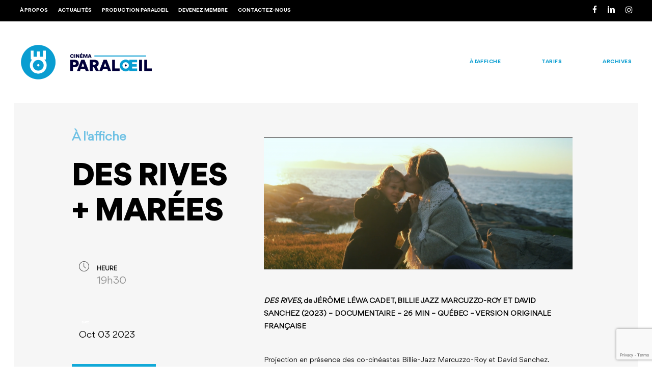

--- FILE ---
content_type: text/html; charset=UTF-8
request_url: https://cinema.paraloeil.com/programmation/des-rives-marees/
body_size: 20866
content:
<!doctype html>
<html lang="fr-FR" class="no-js">
<head><style>img.lazy{min-height:1px}</style><link href="https://cinema.paraloeil.com/wp-content/plugins/w3-total-cache/pub/js/lazyload.min.js" as="script">
	<meta charset="UTF-8">
	<meta name="viewport" content="width=device-width, initial-scale=1, maximum-scale=1, user-scalable=0" /><title>DES RIVES + MARÉES &#8211; Cinéma Paraloeil</title>
<meta name='robots' content='max-image-preview:large' />
	<style>img:is([sizes="auto" i], [sizes^="auto," i]) { contain-intrinsic-size: 3000px 1500px }</style>
	<link rel='dns-prefetch' href='//lepointdevente.com' />
<link rel='dns-prefetch' href='//fonts.googleapis.com' />
<link rel="alternate" type="application/rss+xml" title="Cinéma Paraloeil &raquo; Flux" href="https://cinema.paraloeil.com/feed/" />
<link rel="alternate" type="application/rss+xml" title="Cinéma Paraloeil &raquo; Flux des commentaires" href="https://cinema.paraloeil.com/comments/feed/" />
<script type="text/javascript">
/* <![CDATA[ */
window._wpemojiSettings = {"baseUrl":"https:\/\/s.w.org\/images\/core\/emoji\/15.0.3\/72x72\/","ext":".png","svgUrl":"https:\/\/s.w.org\/images\/core\/emoji\/15.0.3\/svg\/","svgExt":".svg","source":{"concatemoji":"https:\/\/cinema.paraloeil.com\/wp-includes\/js\/wp-emoji-release.min.js?ver=6.7.4"}};
/*! This file is auto-generated */
!function(i,n){var o,s,e;function c(e){try{var t={supportTests:e,timestamp:(new Date).valueOf()};sessionStorage.setItem(o,JSON.stringify(t))}catch(e){}}function p(e,t,n){e.clearRect(0,0,e.canvas.width,e.canvas.height),e.fillText(t,0,0);var t=new Uint32Array(e.getImageData(0,0,e.canvas.width,e.canvas.height).data),r=(e.clearRect(0,0,e.canvas.width,e.canvas.height),e.fillText(n,0,0),new Uint32Array(e.getImageData(0,0,e.canvas.width,e.canvas.height).data));return t.every(function(e,t){return e===r[t]})}function u(e,t,n){switch(t){case"flag":return n(e,"\ud83c\udff3\ufe0f\u200d\u26a7\ufe0f","\ud83c\udff3\ufe0f\u200b\u26a7\ufe0f")?!1:!n(e,"\ud83c\uddfa\ud83c\uddf3","\ud83c\uddfa\u200b\ud83c\uddf3")&&!n(e,"\ud83c\udff4\udb40\udc67\udb40\udc62\udb40\udc65\udb40\udc6e\udb40\udc67\udb40\udc7f","\ud83c\udff4\u200b\udb40\udc67\u200b\udb40\udc62\u200b\udb40\udc65\u200b\udb40\udc6e\u200b\udb40\udc67\u200b\udb40\udc7f");case"emoji":return!n(e,"\ud83d\udc26\u200d\u2b1b","\ud83d\udc26\u200b\u2b1b")}return!1}function f(e,t,n){var r="undefined"!=typeof WorkerGlobalScope&&self instanceof WorkerGlobalScope?new OffscreenCanvas(300,150):i.createElement("canvas"),a=r.getContext("2d",{willReadFrequently:!0}),o=(a.textBaseline="top",a.font="600 32px Arial",{});return e.forEach(function(e){o[e]=t(a,e,n)}),o}function t(e){var t=i.createElement("script");t.src=e,t.defer=!0,i.head.appendChild(t)}"undefined"!=typeof Promise&&(o="wpEmojiSettingsSupports",s=["flag","emoji"],n.supports={everything:!0,everythingExceptFlag:!0},e=new Promise(function(e){i.addEventListener("DOMContentLoaded",e,{once:!0})}),new Promise(function(t){var n=function(){try{var e=JSON.parse(sessionStorage.getItem(o));if("object"==typeof e&&"number"==typeof e.timestamp&&(new Date).valueOf()<e.timestamp+604800&&"object"==typeof e.supportTests)return e.supportTests}catch(e){}return null}();if(!n){if("undefined"!=typeof Worker&&"undefined"!=typeof OffscreenCanvas&&"undefined"!=typeof URL&&URL.createObjectURL&&"undefined"!=typeof Blob)try{var e="postMessage("+f.toString()+"("+[JSON.stringify(s),u.toString(),p.toString()].join(",")+"));",r=new Blob([e],{type:"text/javascript"}),a=new Worker(URL.createObjectURL(r),{name:"wpTestEmojiSupports"});return void(a.onmessage=function(e){c(n=e.data),a.terminate(),t(n)})}catch(e){}c(n=f(s,u,p))}t(n)}).then(function(e){for(var t in e)n.supports[t]=e[t],n.supports.everything=n.supports.everything&&n.supports[t],"flag"!==t&&(n.supports.everythingExceptFlag=n.supports.everythingExceptFlag&&n.supports[t]);n.supports.everythingExceptFlag=n.supports.everythingExceptFlag&&!n.supports.flag,n.DOMReady=!1,n.readyCallback=function(){n.DOMReady=!0}}).then(function(){return e}).then(function(){var e;n.supports.everything||(n.readyCallback(),(e=n.source||{}).concatemoji?t(e.concatemoji):e.wpemoji&&e.twemoji&&(t(e.twemoji),t(e.wpemoji)))}))}((window,document),window._wpemojiSettings);
/* ]]> */
</script>
<link rel="stylesheet" href="https://cinema.paraloeil.com/wp-content/cache/minify/910d2.css" media="all" />








<style id='wp-emoji-styles-inline-css' type='text/css'>

	img.wp-smiley, img.emoji {
		display: inline !important;
		border: none !important;
		box-shadow: none !important;
		height: 1em !important;
		width: 1em !important;
		margin: 0 0.07em !important;
		vertical-align: -0.1em !important;
		background: none !important;
		padding: 0 !important;
	}
</style>
<link rel="stylesheet" href="https://cinema.paraloeil.com/wp-content/cache/minify/a5ff7.css" media="all" />

<style id='global-styles-inline-css' type='text/css'>
:root{--wp--preset--aspect-ratio--square: 1;--wp--preset--aspect-ratio--4-3: 4/3;--wp--preset--aspect-ratio--3-4: 3/4;--wp--preset--aspect-ratio--3-2: 3/2;--wp--preset--aspect-ratio--2-3: 2/3;--wp--preset--aspect-ratio--16-9: 16/9;--wp--preset--aspect-ratio--9-16: 9/16;--wp--preset--color--black: #000000;--wp--preset--color--cyan-bluish-gray: #abb8c3;--wp--preset--color--white: #ffffff;--wp--preset--color--pale-pink: #f78da7;--wp--preset--color--vivid-red: #cf2e2e;--wp--preset--color--luminous-vivid-orange: #ff6900;--wp--preset--color--luminous-vivid-amber: #fcb900;--wp--preset--color--light-green-cyan: #7bdcb5;--wp--preset--color--vivid-green-cyan: #00d084;--wp--preset--color--pale-cyan-blue: #8ed1fc;--wp--preset--color--vivid-cyan-blue: #0693e3;--wp--preset--color--vivid-purple: #9b51e0;--wp--preset--gradient--vivid-cyan-blue-to-vivid-purple: linear-gradient(135deg,rgba(6,147,227,1) 0%,rgb(155,81,224) 100%);--wp--preset--gradient--light-green-cyan-to-vivid-green-cyan: linear-gradient(135deg,rgb(122,220,180) 0%,rgb(0,208,130) 100%);--wp--preset--gradient--luminous-vivid-amber-to-luminous-vivid-orange: linear-gradient(135deg,rgba(252,185,0,1) 0%,rgba(255,105,0,1) 100%);--wp--preset--gradient--luminous-vivid-orange-to-vivid-red: linear-gradient(135deg,rgba(255,105,0,1) 0%,rgb(207,46,46) 100%);--wp--preset--gradient--very-light-gray-to-cyan-bluish-gray: linear-gradient(135deg,rgb(238,238,238) 0%,rgb(169,184,195) 100%);--wp--preset--gradient--cool-to-warm-spectrum: linear-gradient(135deg,rgb(74,234,220) 0%,rgb(151,120,209) 20%,rgb(207,42,186) 40%,rgb(238,44,130) 60%,rgb(251,105,98) 80%,rgb(254,248,76) 100%);--wp--preset--gradient--blush-light-purple: linear-gradient(135deg,rgb(255,206,236) 0%,rgb(152,150,240) 100%);--wp--preset--gradient--blush-bordeaux: linear-gradient(135deg,rgb(254,205,165) 0%,rgb(254,45,45) 50%,rgb(107,0,62) 100%);--wp--preset--gradient--luminous-dusk: linear-gradient(135deg,rgb(255,203,112) 0%,rgb(199,81,192) 50%,rgb(65,88,208) 100%);--wp--preset--gradient--pale-ocean: linear-gradient(135deg,rgb(255,245,203) 0%,rgb(182,227,212) 50%,rgb(51,167,181) 100%);--wp--preset--gradient--electric-grass: linear-gradient(135deg,rgb(202,248,128) 0%,rgb(113,206,126) 100%);--wp--preset--gradient--midnight: linear-gradient(135deg,rgb(2,3,129) 0%,rgb(40,116,252) 100%);--wp--preset--font-size--small: 13px;--wp--preset--font-size--medium: 20px;--wp--preset--font-size--large: 36px;--wp--preset--font-size--x-large: 42px;--wp--preset--font-family--fatface-black: fatface-black;--wp--preset--font-family--fatface-regular: fatface-regular;--wp--preset--font-family--blueblood-serif-l-i: blueblood-serif_l-i;--wp--preset--font-family--fatface-bold: fatface-bold;--wp--preset--font-family--blueblood-serif-l: blueblood-serif_l;--wp--preset--font-family--building: building;--wp--preset--spacing--20: 0.44rem;--wp--preset--spacing--30: 0.67rem;--wp--preset--spacing--40: 1rem;--wp--preset--spacing--50: 1.5rem;--wp--preset--spacing--60: 2.25rem;--wp--preset--spacing--70: 3.38rem;--wp--preset--spacing--80: 5.06rem;--wp--preset--shadow--natural: 6px 6px 9px rgba(0, 0, 0, 0.2);--wp--preset--shadow--deep: 12px 12px 50px rgba(0, 0, 0, 0.4);--wp--preset--shadow--sharp: 6px 6px 0px rgba(0, 0, 0, 0.2);--wp--preset--shadow--outlined: 6px 6px 0px -3px rgba(255, 255, 255, 1), 6px 6px rgba(0, 0, 0, 1);--wp--preset--shadow--crisp: 6px 6px 0px rgba(0, 0, 0, 1);}:root { --wp--style--global--content-size: 1300px;--wp--style--global--wide-size: 1300px; }:where(body) { margin: 0; }.wp-site-blocks > .alignleft { float: left; margin-right: 2em; }.wp-site-blocks > .alignright { float: right; margin-left: 2em; }.wp-site-blocks > .aligncenter { justify-content: center; margin-left: auto; margin-right: auto; }:where(.is-layout-flex){gap: 0.5em;}:where(.is-layout-grid){gap: 0.5em;}.is-layout-flow > .alignleft{float: left;margin-inline-start: 0;margin-inline-end: 2em;}.is-layout-flow > .alignright{float: right;margin-inline-start: 2em;margin-inline-end: 0;}.is-layout-flow > .aligncenter{margin-left: auto !important;margin-right: auto !important;}.is-layout-constrained > .alignleft{float: left;margin-inline-start: 0;margin-inline-end: 2em;}.is-layout-constrained > .alignright{float: right;margin-inline-start: 2em;margin-inline-end: 0;}.is-layout-constrained > .aligncenter{margin-left: auto !important;margin-right: auto !important;}.is-layout-constrained > :where(:not(.alignleft):not(.alignright):not(.alignfull)){max-width: var(--wp--style--global--content-size);margin-left: auto !important;margin-right: auto !important;}.is-layout-constrained > .alignwide{max-width: var(--wp--style--global--wide-size);}body .is-layout-flex{display: flex;}.is-layout-flex{flex-wrap: wrap;align-items: center;}.is-layout-flex > :is(*, div){margin: 0;}body .is-layout-grid{display: grid;}.is-layout-grid > :is(*, div){margin: 0;}body{padding-top: 0px;padding-right: 0px;padding-bottom: 0px;padding-left: 0px;}:root :where(.wp-element-button, .wp-block-button__link){background-color: #32373c;border-width: 0;color: #fff;font-family: inherit;font-size: inherit;line-height: inherit;padding: calc(0.667em + 2px) calc(1.333em + 2px);text-decoration: none;}.has-black-color{color: var(--wp--preset--color--black) !important;}.has-cyan-bluish-gray-color{color: var(--wp--preset--color--cyan-bluish-gray) !important;}.has-white-color{color: var(--wp--preset--color--white) !important;}.has-pale-pink-color{color: var(--wp--preset--color--pale-pink) !important;}.has-vivid-red-color{color: var(--wp--preset--color--vivid-red) !important;}.has-luminous-vivid-orange-color{color: var(--wp--preset--color--luminous-vivid-orange) !important;}.has-luminous-vivid-amber-color{color: var(--wp--preset--color--luminous-vivid-amber) !important;}.has-light-green-cyan-color{color: var(--wp--preset--color--light-green-cyan) !important;}.has-vivid-green-cyan-color{color: var(--wp--preset--color--vivid-green-cyan) !important;}.has-pale-cyan-blue-color{color: var(--wp--preset--color--pale-cyan-blue) !important;}.has-vivid-cyan-blue-color{color: var(--wp--preset--color--vivid-cyan-blue) !important;}.has-vivid-purple-color{color: var(--wp--preset--color--vivid-purple) !important;}.has-black-background-color{background-color: var(--wp--preset--color--black) !important;}.has-cyan-bluish-gray-background-color{background-color: var(--wp--preset--color--cyan-bluish-gray) !important;}.has-white-background-color{background-color: var(--wp--preset--color--white) !important;}.has-pale-pink-background-color{background-color: var(--wp--preset--color--pale-pink) !important;}.has-vivid-red-background-color{background-color: var(--wp--preset--color--vivid-red) !important;}.has-luminous-vivid-orange-background-color{background-color: var(--wp--preset--color--luminous-vivid-orange) !important;}.has-luminous-vivid-amber-background-color{background-color: var(--wp--preset--color--luminous-vivid-amber) !important;}.has-light-green-cyan-background-color{background-color: var(--wp--preset--color--light-green-cyan) !important;}.has-vivid-green-cyan-background-color{background-color: var(--wp--preset--color--vivid-green-cyan) !important;}.has-pale-cyan-blue-background-color{background-color: var(--wp--preset--color--pale-cyan-blue) !important;}.has-vivid-cyan-blue-background-color{background-color: var(--wp--preset--color--vivid-cyan-blue) !important;}.has-vivid-purple-background-color{background-color: var(--wp--preset--color--vivid-purple) !important;}.has-black-border-color{border-color: var(--wp--preset--color--black) !important;}.has-cyan-bluish-gray-border-color{border-color: var(--wp--preset--color--cyan-bluish-gray) !important;}.has-white-border-color{border-color: var(--wp--preset--color--white) !important;}.has-pale-pink-border-color{border-color: var(--wp--preset--color--pale-pink) !important;}.has-vivid-red-border-color{border-color: var(--wp--preset--color--vivid-red) !important;}.has-luminous-vivid-orange-border-color{border-color: var(--wp--preset--color--luminous-vivid-orange) !important;}.has-luminous-vivid-amber-border-color{border-color: var(--wp--preset--color--luminous-vivid-amber) !important;}.has-light-green-cyan-border-color{border-color: var(--wp--preset--color--light-green-cyan) !important;}.has-vivid-green-cyan-border-color{border-color: var(--wp--preset--color--vivid-green-cyan) !important;}.has-pale-cyan-blue-border-color{border-color: var(--wp--preset--color--pale-cyan-blue) !important;}.has-vivid-cyan-blue-border-color{border-color: var(--wp--preset--color--vivid-cyan-blue) !important;}.has-vivid-purple-border-color{border-color: var(--wp--preset--color--vivid-purple) !important;}.has-vivid-cyan-blue-to-vivid-purple-gradient-background{background: var(--wp--preset--gradient--vivid-cyan-blue-to-vivid-purple) !important;}.has-light-green-cyan-to-vivid-green-cyan-gradient-background{background: var(--wp--preset--gradient--light-green-cyan-to-vivid-green-cyan) !important;}.has-luminous-vivid-amber-to-luminous-vivid-orange-gradient-background{background: var(--wp--preset--gradient--luminous-vivid-amber-to-luminous-vivid-orange) !important;}.has-luminous-vivid-orange-to-vivid-red-gradient-background{background: var(--wp--preset--gradient--luminous-vivid-orange-to-vivid-red) !important;}.has-very-light-gray-to-cyan-bluish-gray-gradient-background{background: var(--wp--preset--gradient--very-light-gray-to-cyan-bluish-gray) !important;}.has-cool-to-warm-spectrum-gradient-background{background: var(--wp--preset--gradient--cool-to-warm-spectrum) !important;}.has-blush-light-purple-gradient-background{background: var(--wp--preset--gradient--blush-light-purple) !important;}.has-blush-bordeaux-gradient-background{background: var(--wp--preset--gradient--blush-bordeaux) !important;}.has-luminous-dusk-gradient-background{background: var(--wp--preset--gradient--luminous-dusk) !important;}.has-pale-ocean-gradient-background{background: var(--wp--preset--gradient--pale-ocean) !important;}.has-electric-grass-gradient-background{background: var(--wp--preset--gradient--electric-grass) !important;}.has-midnight-gradient-background{background: var(--wp--preset--gradient--midnight) !important;}.has-small-font-size{font-size: var(--wp--preset--font-size--small) !important;}.has-medium-font-size{font-size: var(--wp--preset--font-size--medium) !important;}.has-large-font-size{font-size: var(--wp--preset--font-size--large) !important;}.has-x-large-font-size{font-size: var(--wp--preset--font-size--x-large) !important;}.has-fatface-black-font-family{font-family: var(--wp--preset--font-family--fatface-black) !important;}.has-fatface-regular-font-family{font-family: var(--wp--preset--font-family--fatface-regular) !important;}.has-blueblood-serif-l-i-font-family{font-family: var(--wp--preset--font-family--blueblood-serif-l-i) !important;}.has-fatface-bold-font-family{font-family: var(--wp--preset--font-family--fatface-bold) !important;}.has-blueblood-serif-l-font-family{font-family: var(--wp--preset--font-family--blueblood-serif-l) !important;}.has-building-font-family{font-family: var(--wp--preset--font-family--building) !important;}
:where(.wp-block-post-template.is-layout-flex){gap: 1.25em;}:where(.wp-block-post-template.is-layout-grid){gap: 1.25em;}
:where(.wp-block-columns.is-layout-flex){gap: 2em;}:where(.wp-block-columns.is-layout-grid){gap: 2em;}
:root :where(.wp-block-pullquote){font-size: 1.5em;line-height: 1.6;}
</style>
<link rel="stylesheet" href="https://cinema.paraloeil.com/wp-content/cache/minify/7b63d.css" media="all" />


<style id='salient-social-inline-css' type='text/css'>

  .sharing-default-minimal .nectar-love.loved,
  body .nectar-social[data-color-override="override"].fixed > a:before, 
  body .nectar-social[data-color-override="override"].fixed .nectar-social-inner a,
  .sharing-default-minimal .nectar-social[data-color-override="override"] .nectar-social-inner a:hover,
  .nectar-social.vertical[data-color-override="override"] .nectar-social-inner a:hover {
    background-color: #0a9dd1;
  }
  .nectar-social.hover .nectar-love.loved,
  .nectar-social.hover > .nectar-love-button a:hover,
  .nectar-social[data-color-override="override"].hover > div a:hover,
  #single-below-header .nectar-social[data-color-override="override"].hover > div a:hover,
  .nectar-social[data-color-override="override"].hover .share-btn:hover,
  .sharing-default-minimal .nectar-social[data-color-override="override"] .nectar-social-inner a {
    border-color: #0a9dd1;
  }
  #single-below-header .nectar-social.hover .nectar-love.loved i,
  #single-below-header .nectar-social.hover[data-color-override="override"] a:hover,
  #single-below-header .nectar-social.hover[data-color-override="override"] a:hover i,
  #single-below-header .nectar-social.hover .nectar-love-button a:hover i,
  .nectar-love:hover i,
  .hover .nectar-love:hover .total_loves,
  .nectar-love.loved i,
  .nectar-social.hover .nectar-love.loved .total_loves,
  .nectar-social.hover .share-btn:hover, 
  .nectar-social[data-color-override="override"].hover .nectar-social-inner a:hover,
  .nectar-social[data-color-override="override"].hover > div:hover span,
  .sharing-default-minimal .nectar-social[data-color-override="override"] .nectar-social-inner a:not(:hover) i,
  .sharing-default-minimal .nectar-social[data-color-override="override"] .nectar-social-inner a:not(:hover) {
    color: #0a9dd1;
  }
</style>
<link rel="stylesheet" href="https://cinema.paraloeil.com/wp-content/cache/minify/52054.css" media="all" />




<style id='main-styles-inline-css' type='text/css'>
html:not(.page-trans-loaded) { background-color: #000000; }
</style>
<link rel="stylesheet" href="https://cinema.paraloeil.com/wp-content/cache/minify/0ff42.css" media="all" />



<link rel='stylesheet' id='nectar_default_font_open_sans-css' href='https://fonts.googleapis.com/css?family=Open+Sans%3A300%2C400%2C600%2C700&#038;subset=latin%2Clatin-ext' type='text/css' media='all' />
<link rel="stylesheet" href="https://cinema.paraloeil.com/wp-content/cache/minify/8ad28.css" media="all" />





<style id='dynamic-css-inline-css' type='text/css'>
#header-space{background-color:#ffffff}@media only screen and (min-width:1000px){body #ajax-content-wrap.no-scroll{min-height:calc(100vh - 202px);height:calc(100vh - 202px)!important;}}@media only screen and (min-width:1000px){#page-header-wrap.fullscreen-header,#page-header-wrap.fullscreen-header #page-header-bg,html:not(.nectar-box-roll-loaded) .nectar-box-roll > #page-header-bg.fullscreen-header,.nectar_fullscreen_zoom_recent_projects,#nectar_fullscreen_rows:not(.afterLoaded) > div{height:calc(100vh - 201px);}.wpb_row.vc_row-o-full-height.top-level,.wpb_row.vc_row-o-full-height.top-level > .col.span_12{min-height:calc(100vh - 201px);}html:not(.nectar-box-roll-loaded) .nectar-box-roll > #page-header-bg.fullscreen-header{top:202px;}.nectar-slider-wrap[data-fullscreen="true"]:not(.loaded),.nectar-slider-wrap[data-fullscreen="true"]:not(.loaded) .swiper-container{height:calc(100vh - 200px)!important;}.admin-bar .nectar-slider-wrap[data-fullscreen="true"]:not(.loaded),.admin-bar .nectar-slider-wrap[data-fullscreen="true"]:not(.loaded) .swiper-container{height:calc(100vh - 200px - 32px)!important;}}.admin-bar[class*="page-template-template-no-header"] .wpb_row.vc_row-o-full-height.top-level,.admin-bar[class*="page-template-template-no-header"] .wpb_row.vc_row-o-full-height.top-level > .col.span_12{min-height:calc(100vh - 32px);}body[class*="page-template-template-no-header"] .wpb_row.vc_row-o-full-height.top-level,body[class*="page-template-template-no-header"] .wpb_row.vc_row-o-full-height.top-level > .col.span_12{min-height:100vh;}@media only screen and (max-width:999px){.using-mobile-browser #nectar_fullscreen_rows:not(.afterLoaded):not([data-mobile-disable="on"]) > div{height:calc(100vh - 136px);}.using-mobile-browser .wpb_row.vc_row-o-full-height.top-level,.using-mobile-browser .wpb_row.vc_row-o-full-height.top-level > .col.span_12,[data-permanent-transparent="1"].using-mobile-browser .wpb_row.vc_row-o-full-height.top-level,[data-permanent-transparent="1"].using-mobile-browser .wpb_row.vc_row-o-full-height.top-level > .col.span_12{min-height:calc(100vh - 136px);}html:not(.nectar-box-roll-loaded) .nectar-box-roll > #page-header-bg.fullscreen-header,.nectar_fullscreen_zoom_recent_projects,.nectar-slider-wrap[data-fullscreen="true"]:not(.loaded),.nectar-slider-wrap[data-fullscreen="true"]:not(.loaded) .swiper-container,#nectar_fullscreen_rows:not(.afterLoaded):not([data-mobile-disable="on"]) > div{height:calc(100vh - 83px);}.wpb_row.vc_row-o-full-height.top-level,.wpb_row.vc_row-o-full-height.top-level > .col.span_12{min-height:calc(100vh - 83px);}body[data-transparent-header="false"] #ajax-content-wrap.no-scroll{min-height:calc(100vh - 83px);height:calc(100vh - 83px);}}.screen-reader-text,.nectar-skip-to-content:not(:focus){border:0;clip:rect(1px,1px,1px,1px);clip-path:inset(50%);height:1px;margin:-1px;overflow:hidden;padding:0;position:absolute!important;width:1px;word-wrap:normal!important;}.row .col img:not([srcset]){width:auto;}.row .col img.img-with-animation.nectar-lazy:not([srcset]){width:100%;}
.single .heading-title {
    padding-bottom: 35px;
    border-bottom: 1px solid #DDD;
    margin-bottom: 35px;
    display: none;
}

.wpem-single-event-page .wpem-single-event-wrapper .wpem-single-event-body .wpem-single-event-body-sidebar .wpem-heading-text {
    font-size: 18px;
    padding: 0;
    margin: 0 0 5px;
    color: white;
    display:none;
}

.container-wrap[data-nav-pos="after_project_2"] .bottom_controls .next-project span:not(.text), .blog_next_prev_buttons[data-style="fullwidth_next_prev"] .next-post span:not(.text) {
    color: transparent;
}

.container-wrap[data-nav-pos="after_project_2"] .bottom_controls .previous-project span:not(.text), .blog_next_prev_buttons[data-style="fullwidth_next_prev"] .previous-post span:not(.text) {
    color: transparent;
}

body.material #header-secondary-outer {
    border-right: 0px;
    font-family: 'fatface-bold';
    text-transform: uppercase;
}

.mec-single-event {
    margin-top: 0px;
    margin-bottom:0px;
}


body.material #header-secondary-outer nav >ul >li >a {
    font-size: 10px;
}

.mec-container {
    width: 100%;
    padding-left: 0;
    padding-right: 0;
}

.elementor-345 .elementor-element.elementor-element-d047f4a .mec-single-title {
    color: #000!important;
}

.comment-wrap {
    display:none;
}

@media only screen and (max-width: 690px) {
.nectar-slider-wrap[data-full-width="false"] .swiper-slide .content h2, #boxed .swiper-slide .content h2 {
    font-size: 36px;
    line-height: 36px;
}
}

@media only screen and (max-width: 690px) {
.nectar-slider-wrap[data-full-width="false"] .swiper-slide .content p, #boxed .swiper-slide .content p {
    font-size: 10px;
    padding-bottom: 4px;
    line-height: 12px;
}
}

.smallfootermenutext {
    font-size:14px;
}

@media only screen and (max-width: 690px) {
#mobilemenucustoms {
    font-size:16px!important;
}
}

.mec-single-event .mec-events-meta-group-booking, .mec-single-event .mec-frontbox {
    border: none;
    box-shadow: 0 0px 0 0 rgb(0 0 0 / 0%);
}

@media only screen and (min-width: 900px) {
.elementor-345 .elementor-element.elementor-element-d047f4a .mec-single-title {
    font-family: "fatface-black", Sans-serif;
    font-size: 60px;
    text-transform:uppercase;
}
}

@media only screen and (max-width: 690px) {
.elementor-345 .elementor-element.elementor-element-d047f4a .mec-single-title {
    font-family: "fatface-black", Sans-serif;
    font-size: 40px!important;
    text-transform:uppercase;
}
}

.mec-holding-status-expired {
    display:none!important;
}

@media only screen and (max-width: 690px) {
body #slide-out-widget-area .menuwrapper .back, body #slide-out-widget-area .menu.subview .subviewopen >.sub-menu >.back {
    display: none;
}
}

</style>
<script  src="https://cinema.paraloeil.com/wp-content/cache/minify/818c0.js"></script>


<script></script><link rel="https://api.w.org/" href="https://cinema.paraloeil.com/wp-json/" /><link rel="alternate" title="JSON" type="application/json" href="https://cinema.paraloeil.com/wp-json/wp/v2/mec-events/2714" /><link rel="EditURI" type="application/rsd+xml" title="RSD" href="https://cinema.paraloeil.com/xmlrpc.php?rsd" />
<meta name="generator" content="WordPress 6.7.4" />
<link rel="canonical" href="https://cinema.paraloeil.com/programmation/des-rives-marees/" />
<link rel='shortlink' href='https://cinema.paraloeil.com/?p=2714' />
<link rel="alternate" title="oEmbed (JSON)" type="application/json+oembed" href="https://cinema.paraloeil.com/wp-json/oembed/1.0/embed?url=https%3A%2F%2Fcinema.paraloeil.com%2Fprogrammation%2Fdes-rives-marees%2F" />
<link rel="alternate" title="oEmbed (XML)" type="text/xml+oembed" href="https://cinema.paraloeil.com/wp-json/oembed/1.0/embed?url=https%3A%2F%2Fcinema.paraloeil.com%2Fprogrammation%2Fdes-rives-marees%2F&#038;format=xml" />

		<!-- GA Google Analytics @ https://m0n.co/ga -->
		<script>
			(function(i,s,o,g,r,a,m){i['GoogleAnalyticsObject']=r;i[r]=i[r]||function(){
			(i[r].q=i[r].q||[]).push(arguments)},i[r].l=1*new Date();a=s.createElement(o),
			m=s.getElementsByTagName(o)[0];a.async=1;a.src=g;m.parentNode.insertBefore(a,m)
			})(window,document,'script','https://www.google-analytics.com/analytics.js','ga');
			ga('create', 'G-YYQ5WD0FZY', 'auto');
			ga('send', 'pageview');
		</script>

	<script type="text/javascript"> var root = document.getElementsByTagName( "html" )[0]; root.setAttribute( "class", "js" ); </script><!-- Global site tag (gtag.js) - Google Analytics -->
<script async src="https://www.googletagmanager.com/gtag/js?id=G-9MEBSDMRPQ"></script>
<script>
  window.dataLayer = window.dataLayer || [];
  function gtag(){dataLayer.push(arguments);}
  gtag('js', new Date());

  gtag('config', 'G-9MEBSDMRPQ');
</script><meta name="generator" content="Elementor 3.32.5; features: additional_custom_breakpoints; settings: css_print_method-external, google_font-enabled, font_display-auto">
<style type="text/css">.recentcomments a{display:inline !important;padding:0 !important;margin:0 !important;}</style>			<style>
				.e-con.e-parent:nth-of-type(n+4):not(.e-lazyloaded):not(.e-no-lazyload),
				.e-con.e-parent:nth-of-type(n+4):not(.e-lazyloaded):not(.e-no-lazyload) * {
					background-image: none !important;
				}
				@media screen and (max-height: 1024px) {
					.e-con.e-parent:nth-of-type(n+3):not(.e-lazyloaded):not(.e-no-lazyload),
					.e-con.e-parent:nth-of-type(n+3):not(.e-lazyloaded):not(.e-no-lazyload) * {
						background-image: none !important;
					}
				}
				@media screen and (max-height: 640px) {
					.e-con.e-parent:nth-of-type(n+2):not(.e-lazyloaded):not(.e-no-lazyload),
					.e-con.e-parent:nth-of-type(n+2):not(.e-lazyloaded):not(.e-no-lazyload) * {
						background-image: none !important;
					}
				}
			</style>
			<meta name="generator" content="Powered by WPBakery Page Builder - drag and drop page builder for WordPress."/>
<style class='wp-fonts-local' type='text/css'>
@font-face{font-family:fatface-black;font-style:normal;font-weight:400;font-display:fallback;src:url('https://cinema.paraloeil.com/wp-content/uploads/useanyfont/1936fatface-black.woff2') format('woff2');}
@font-face{font-family:fatface-regular;font-style:normal;font-weight:400;font-display:fallback;src:url('https://cinema.paraloeil.com/wp-content/uploads/useanyfont/9513fatface-regular.woff2') format('woff2');}
@font-face{font-family:blueblood-serif_l-i;font-style:normal;font-weight:400;font-display:fallback;src:url('https://cinema.paraloeil.com/wp-content/uploads/useanyfont/2326blueblood-serif_l-i.woff2') format('woff2');}
@font-face{font-family:fatface-bold;font-style:normal;font-weight:400;font-display:fallback;src:url('https://cinema.paraloeil.com/wp-content/uploads/useanyfont/5472fatface-bold.woff2') format('woff2');}
@font-face{font-family:blueblood-serif_l;font-style:normal;font-weight:400;font-display:fallback;src:url('https://cinema.paraloeil.com/wp-content/uploads/useanyfont/1095Blueblood-serif_l.woff2') format('woff2');}
@font-face{font-family:building;font-style:normal;font-weight:400;font-display:fallback;src:url('https://cinema.paraloeil.com/wp-content/uploads/useanyfont/7783building.woff2') format('woff2');}
</style>
<link rel="icon" href="https://cinema.paraloeil.com/wp-content/uploads/2020/11/cropped-logo-icon-2-32x32.png" sizes="32x32" />
<link rel="icon" href="https://cinema.paraloeil.com/wp-content/uploads/2020/11/cropped-logo-icon-2-192x192.png" sizes="192x192" />
<link rel="apple-touch-icon" href="https://cinema.paraloeil.com/wp-content/uploads/2020/11/cropped-logo-icon-2-180x180.png" />
<meta name="msapplication-TileImage" content="https://cinema.paraloeil.com/wp-content/uploads/2020/11/cropped-logo-icon-2-270x270.png" />
		<style type="text/css" id="wp-custom-css">
			#header-secondary-outer #social {
	float: right;
}
#header-secondary-outer ul {
	float: left;
}
div.mc4wp-form-fields input {
	background-color: white;
}
div.mc4wp-form-fields {
	font-size: small;
}
div.mc4wp-form-fields input {
	padding-left: 35px;
	padding-right: 35px;
	border-width: 2px;
	padding-top: 13px;
	padding-bottom: 13px;
	border-radius: 0 !important;
	box-shadow: none;
	border: solid 2px white;
	background-color: transparent !important;
}
		</style>
		<noscript><style> .wpb_animate_when_almost_visible { opacity: 1; }</style></noscript><style>:root,::before,::after{--mec-color-skin: #0a9dd1;--mec-color-skin-rgba-1: rgba(10,157,209,.25);--mec-color-skin-rgba-2: rgba(10,157,209,.5);--mec-color-skin-rgba-3: rgba(10,157,209,.75);--mec-color-skin-rgba-4: rgba(10,157,209,.11);--mec-primary-border-radius: 3px;--mec-secondary-border-radius: 3px;--mec-container-normal-width: 1196px;--mec-container-large-width: 1690px;--mec-fes-main-color: #40d9f1;--mec-fes-main-color-rgba-1: rgba(64, 217, 241, 0.12);--mec-fes-main-color-rgba-2: rgba(64, 217, 241, 0.23);--mec-fes-main-color-rgba-3: rgba(64, 217, 241, 0.03);--mec-fes-main-color-rgba-4: rgba(64, 217, 241, 0.3);--mec-fes-main-color-rgba-5: rgb(64 217 241 / 7%);--mec-fes-main-color-rgba-6: rgba(64, 217, 241, 0.2);--mec-fluent-main-color: #ade7ff;--mec-fluent-main-color-rgba-1: rgba(173, 231, 255, 0.3);--mec-fluent-main-color-rgba-2: rgba(173, 231, 255, 0.8);--mec-fluent-main-color-rgba-3: rgba(173, 231, 255, 0.1);--mec-fluent-main-color-rgba-4: rgba(173, 231, 255, 0.2);--mec-fluent-main-color-rgba-5: rgba(173, 231, 255, 0.7);--mec-fluent-main-color-rgba-6: rgba(173, 231, 255, 0.7);--mec-fluent-bold-color: #00acf8;--mec-fluent-bg-hover-color: #ebf9ff;--mec-fluent-bg-color: #f5f7f8;--mec-fluent-second-bg-color: #d6eef9;}</style></head><body class="mec-events-template-default single single-mec-events postid-2714 mec-theme-salient material wpb-js-composer js-comp-ver-7.8.1 vc_responsive elementor-default elementor-kit-341" data-footer-reveal="false" data-footer-reveal-shadow="none" data-header-format="default" data-body-border="off" data-boxed-style="" data-header-breakpoint="1000" data-dropdown-style="minimal" data-cae="easeOutCubic" data-cad="750" data-megamenu-width="contained" data-aie="none" data-ls="fancybox" data-apte="standard" data-hhun="1" data-fancy-form-rcs="default" data-form-style="default" data-form-submit="regular" data-is="minimal" data-button-style="default" data-user-account-button="false" data-flex-cols="true" data-col-gap="default" data-header-inherit-rc="false" data-header-search="false" data-animated-anchors="true" data-ajax-transitions="true" data-full-width-header="true" data-slide-out-widget-area="true" data-slide-out-widget-area-style="fullscreen-alt" data-user-set-ocm="off" data-loading-animation="spin" data-bg-header="false" data-responsive="1" data-ext-responsive="true" data-ext-padding="90" data-header-resize="0" data-header-color="custom" data-cart="false" data-remove-m-parallax="" data-remove-m-video-bgs="" data-m-animate="0" data-force-header-trans-color="light" data-smooth-scrolling="0" data-permanent-transparent="false" >
	
	<script type="text/javascript">
	 (function(window, document) {

		document.documentElement.classList.remove("no-js");

		if(navigator.userAgent.match(/(Android|iPod|iPhone|iPad|BlackBerry|IEMobile|Opera Mini)/)) {
			document.body.className += " using-mobile-browser mobile ";
		}
		if(navigator.userAgent.match(/Mac/) && navigator.maxTouchPoints && navigator.maxTouchPoints > 2) {
			document.body.className += " using-ios-device ";
		}

		if( !("ontouchstart" in window) ) {

			var body = document.querySelector("body");
			var winW = window.innerWidth;
			var bodyW = body.clientWidth;

			if (winW > bodyW + 4) {
				body.setAttribute("style", "--scroll-bar-w: " + (winW - bodyW - 4) + "px");
			} else {
				body.setAttribute("style", "--scroll-bar-w: 0px");
			}
		}

	 })(window, document);
   </script><a href="#ajax-content-wrap" class="nectar-skip-to-content">Skip to main content</a><div class="ocm-effect-wrap"><div class="ocm-effect-wrap-inner"><div id="ajax-loading-screen" data-disable-mobile="1" data-disable-fade-on-click="0" data-effect="standard" data-method="standard"><div class="loading-icon spin"></div></div>	
	<div id="header-space"  data-header-mobile-fixed='false'></div> 
	
		<div id="header-outer" data-has-menu="true" data-has-buttons="no" data-header-button_style="default" data-using-pr-menu="false" data-mobile-fixed="false" data-ptnm="false" data-lhe="animated_underline" data-user-set-bg="#ffffff" data-format="default" data-permanent-transparent="false" data-megamenu-rt="0" data-remove-fixed="1" data-header-resize="0" data-cart="false" data-transparency-option="" data-box-shadow="none" data-shrink-num="6" data-using-secondary="1" data-using-logo="1" data-logo-height="70" data-m-logo-height="60" data-padding="45" data-full-width="true" data-condense="false" >
			
	<div id="header-secondary-outer" class="default" data-mobile="default" data-remove-fixed="1" data-lhe="animated_underline" data-secondary-text="false" data-full-width="true" data-mobile-fixed="false" data-permanent-transparent="false" >
		<div class="container">
			<nav>
				<ul id="social"><li><a target="_blank" rel="noopener" href="https://www.facebook.com/Paraloeil/"><span class="screen-reader-text">facebook</span><i class="fa fa-facebook" aria-hidden="true"></i> </a></li><li><a target="_blank" rel="noopener" href="https://ca.linkedin.com/company/paraloeil"><span class="screen-reader-text">linkedin</span><i class="fa fa-linkedin" aria-hidden="true"></i> </a></li><li><a target="_blank" rel="noopener" href="https://www.instagram.com/paraloeil_cinema/"><span class="screen-reader-text">instagram</span><i class="fa fa-instagram" aria-hidden="true"></i> </a></li></ul>					<ul class="sf-menu">
						<li id="menu-item-686" class="mobilemenucustoms menu-item menu-item-type-custom menu-item-object-custom menu-item-has-children nectar-regular-menu-item menu-item-686"><a href="#" aria-haspopup="true" aria-expanded="false"><span class="menu-title-text">À propos</span></a>
<ul class="sub-menu">
	<li id="menu-item-687" class="mobilemenucustoms menu-item menu-item-type-custom menu-item-object-custom nectar-regular-menu-item menu-item-687"><a href="https://production.paraloeil.com/mission-vision/"><span class="menu-title-text">Mission et vision</span></a></li>
	<li id="menu-item-688" class="mobilemenucustoms menu-item menu-item-type-custom menu-item-object-custom nectar-regular-menu-item menu-item-688"><a href="https://production.paraloeil.com/histoire/"><span class="menu-title-text">Histoire</span></a></li>
	<li id="menu-item-689" class="mobilemenucustoms menu-item menu-item-type-custom menu-item-object-custom nectar-regular-menu-item menu-item-689"><a href="https://production.paraloeil.com/equipe/"><span class="menu-title-text">Équipe</span></a></li>
	<li id="menu-item-690" class="mobilemenucustoms menu-item menu-item-type-custom menu-item-object-custom nectar-regular-menu-item menu-item-690"><a href="https://production.paraloeil.com/conseil-administration/"><span class="menu-title-text">Conseil d&rsquo;administration</span></a></li>
	<li id="menu-item-1654" class="menu-item menu-item-type-custom menu-item-object-custom nectar-regular-menu-item menu-item-1654"><a href="https://production.paraloeil.com/nos-partenaires/"><span class="menu-title-text">Nos partenaires</span></a></li>
</ul>
</li>
<li id="menu-item-789" class="mobilemenucustoms menu-item menu-item-type-post_type menu-item-object-page nectar-regular-menu-item menu-item-789"><a href="https://cinema.paraloeil.com/actualites/"><span class="menu-title-text">Actualités</span></a></li>
<li id="menu-item-684" class="mobilemenucustoms menu-item menu-item-type-custom menu-item-object-custom nectar-regular-menu-item menu-item-684"><a href="https://production.paraloeil.com/"><span class="menu-title-text">Production Paraloeil</span></a></li>
<li id="menu-item-682" class="mobilemenucustoms menu-item menu-item-type-post_type menu-item-object-page nectar-regular-menu-item menu-item-682"><a href="https://cinema.paraloeil.com/devenir-membre/"><span class="menu-title-text">Devenez Membre</span></a></li>
<li id="menu-item-683" class="mobilemenucustoms menu-item menu-item-type-post_type menu-item-object-page nectar-regular-menu-item menu-item-683"><a href="https://cinema.paraloeil.com/contact/"><span class="menu-title-text">Contactez-nous</span></a></li>
					</ul>
									
			</nav>
		</div>
	</div>
	

<div id="search-outer" class="nectar">
	<div id="search">
		<div class="container">
			 <div id="search-box">
				 <div class="inner-wrap">
					 <div class="col span_12">
						  <form role="search" action="https://cinema.paraloeil.com/" method="GET">
														 <input type="text" name="s"  value="" aria-label="Search" placeholder="Search" />
							 
						<span>Hit enter to search or ESC to close</span>
												</form>
					</div><!--/span_12-->
				</div><!--/inner-wrap-->
			 </div><!--/search-box-->
			 <div id="close"><a href="#" role="button"><span class="screen-reader-text">Close Search</span>
				<span class="close-wrap"> <span class="close-line close-line1" role="presentation"></span> <span class="close-line close-line2" role="presentation"></span> </span>				 </a></div>
		 </div><!--/container-->
	</div><!--/search-->
</div><!--/search-outer-->

<header id="top">
	<div class="container">
		<div class="row">
			<div class="col span_3">
								<a id="logo" href="https://cinema.paraloeil.com" data-supplied-ml-starting-dark="true" data-supplied-ml-starting="true" data-supplied-ml="false" >
					<img class="stnd skip-lazy default-logo" width="405" height="109" alt="Cinéma Paraloeil" src="https://cinema.paraloeil.com/wp-content/uploads/2020/11/Cinema-paraloeil-logo-dark.png" srcset="https://cinema.paraloeil.com/wp-content/uploads/2020/11/Cinema-paraloeil-logo-dark.png 1x, https://cinema.paraloeil.com/wp-content/uploads/2020/11/Cinema-paraloeil-logo-dark.png 2x" /><img loading="lazy" class="starting-logo mobile-only-logo skip-lazy" width="405" height="109"  alt="Cinéma Paraloeil" src="https://cinema.paraloeil.com/wp-content/uploads/2020/11/Cinema-paraloeil-logo.png" /><img loading="lazy" class="starting-logo dark-version mobile-only-logo skip-lazy" width="405" height="109" alt="Cinéma Paraloeil" src="https://cinema.paraloeil.com/wp-content/uploads/2020/11/Cinema-paraloeil-logo-dark.png" /><img loading="lazy" class="starting-logo skip-lazy default-logo" width="405" height="109" alt="Cinéma Paraloeil" src="https://cinema.paraloeil.com/wp-content/uploads/2020/11/Cinema-paraloeil-logo.png" srcset="https://cinema.paraloeil.com/wp-content/uploads/2020/11/Cinema-paraloeil-logo.png 1x, https://cinema.paraloeil.com/wp-content/uploads/2020/11/Cinema-paraloeil-logo.png 2x" /><img loading="lazy" class="starting-logo dark-version skip-lazy default-logo" width="405" height="109" alt="Cinéma Paraloeil" src="https://cinema.paraloeil.com/wp-content/uploads/2020/11/Cinema-paraloeil-logo-dark.png" srcset="https://cinema.paraloeil.com/wp-content/uploads/2020/11/Cinema-paraloeil-logo-dark.png 1x, https://cinema.paraloeil.com/wp-content/uploads/2020/11/Cinema-paraloeil-logo-dark.png 2x" />				</a>
							</div><!--/span_3-->

			<div class="col span_9 col_last">
									<div class="nectar-mobile-only mobile-header"><div class="inner"></div></div>
													<div class="slide-out-widget-area-toggle mobile-icon fullscreen-alt" data-custom-color="false" data-icon-animation="simple-transform">
						<div> <a href="#slide-out-widget-area" role="button" aria-label="Navigation Menu" aria-expanded="false" class="closed">
							<span class="screen-reader-text">Menu</span><span aria-hidden="true"> <i class="lines-button x2"> <i class="lines"></i> </i> </span>						</a></div>
					</div>
				
									<nav aria-label="Main Menu">
													<ul class="sf-menu">
								<li id="menu-item-84" class="menu-item menu-item-type-post_type menu-item-object-page nectar-regular-menu-item menu-item-84"><a href="https://cinema.paraloeil.com/a-laffiche/"><span class="menu-title-text">À L&rsquo;AFFICHE</span></a></li>
<li id="menu-item-21" class="menu-item menu-item-type-custom menu-item-object-custom nectar-regular-menu-item menu-item-21"><a href="https://cinema.paraloeil.com/a-laffiche#tarifs"><span class="menu-title-text">TARIFS</span></a></li>
<li id="menu-item-553" class="menu-item menu-item-type-post_type menu-item-object-page nectar-regular-menu-item menu-item-553"><a href="https://cinema.paraloeil.com/archives/"><span class="menu-title-text">ARCHIVES</span></a></li>
							</ul>
													<ul class="buttons sf-menu" data-user-set-ocm="off">

								
							</ul>
						
					</nav>

					
				</div><!--/span_9-->

				
			</div><!--/row-->
					</div><!--/container-->
	</header>		
	</div>
		<div id="ajax-content-wrap">
<style>
    @media only screen and (min-width: 1px) {
        .mec-container {
            width: auto !important;
        }
    }
</style>
    <section id="main-content" class="mec-container">

        
        
            <div class="mec-wrap mec-single-builder-wrap"><div class="row mec-single-event"><div class="wn-single"><style>.elementor-345 .elementor-element.elementor-element-fb9751f:not(.elementor-motion-effects-element-type-background), .elementor-345 .elementor-element.elementor-element-fb9751f > .elementor-motion-effects-container > .elementor-motion-effects-layer{background-color:#F6F6F6;}.elementor-345 .elementor-element.elementor-element-fb9751f, .elementor-345 .elementor-element.elementor-element-fb9751f > .elementor-background-overlay{border-radius:0% 0% 0% 0%;}.elementor-345 .elementor-element.elementor-element-fb9751f{transition:background 0.3s, border 0.3s, border-radius 0.3s, box-shadow 0.3s;padding:2% 7% 5% 7%;}.elementor-345 .elementor-element.elementor-element-fb9751f > .elementor-background-overlay{transition:background 0.3s, border-radius 0.3s, opacity 0.3s;}.elementor-345 .elementor-element.elementor-element-375520f .elementor-column-gap-custom .elementor-column > .elementor-element-populated{padding:5%;}.elementor-widget-heading .elementor-heading-title{font-family:var( --e-global-typography-primary-font-family ), Sans-serif;font-weight:var( --e-global-typography-primary-font-weight );color:var( --e-global-color-primary );}.elementor-345 .elementor-element.elementor-element-e35aeae .elementor-heading-title{font-family:"fatface-regular", Sans-serif;font-weight:600;}.elementor-345 .elementor-element.elementor-element-d047f4a > .elementor-widget-container{margin:0px 0px 0px 0px;padding:0px 0px 0px 0px;}.elementor-345 .elementor-element.elementor-element-d047f4a .mec-single-title{font-family:"fatface-black", Sans-serif;font-size:60px;color:#FFFFFF;text-align:left;padding:0px 0px 0px 0px;}.elementor-345 .elementor-element.elementor-element-fbe86f8 .mec-single-event-time{text-align:left;}.elementor-345 .elementor-element.elementor-element-fbe86f8 .mec-single-event-time .mec-time{font-family:"fatface-regular", Sans-serif;font-size:12px;color:#000000;}.elementor-345 .elementor-element.elementor-element-fbe86f8 .mec-single-event-time i:before{font-size:20px !important;}.elementor-345 .elementor-element.elementor-element-fbe86f8 .mec-single-event-time img{width:20px !important;height:20px !important;}.elementor-345 .elementor-element.elementor-element-fbe86f8 .mec-single-event-time .mec-events-abbr{font-family:"fatface-regular", Sans-serif;font-size:20px;}.elementor-345 .elementor-element.elementor-element-53bb2dc > .elementor-widget-container{margin:0px 0px 0px 0px;padding:0px 0px 0px 0px;}.elementor-345 .elementor-element.elementor-element-53bb2dc .mec-single-event-date{background:#FFFFFF00;text-align:left;}.elementor-345 .elementor-element.elementor-element-53bb2dc .mec-single-event-date .mec-date{font-family:"fatface-black", Sans-serif;font-size:6px;color:#FFFFFF;padding:0px 0px 0px 0px;}.elementor-345 .elementor-element.elementor-element-53bb2dc .mec-single-event-date i:before{font-size:0px !important;color:#FFFFFF;}.elementor-345 .elementor-element.elementor-element-53bb2dc .mec-single-event-date img{width:0px !important;height:0px !important;}.elementor-345 .elementor-element.elementor-element-53bb2dc .mec-single-event-date span{font-size:18px;line-height:33px;color:#000000;}.elementor-345 .elementor-element.elementor-element-53bb2dc .mec-single-event-date .mec-events-abbr{padding:0px 0px 0px 0px;}.elementor-345 .elementor-element.elementor-element-53bb2dc .mec-single-event-date dd{padding:0px 0px 0px 0px;}.elementor-345 .elementor-element.elementor-element-45fd362 > .elementor-widget-container{margin:0px 0px 0px 0px;padding:0px 0px 0px 0px;border-radius:0px 0px 0px 0px;box-shadow:0px 0px 0px 0px rgba(0, 0, 0, 0);}.elementor-345 .elementor-element.elementor-element-45fd362 .mec-reg-btn.mec-frontbox{background:#00000000;padding:0px 120px 0px 0px;margin:0px 0px 0px 0px;border-radius:0px 0px 0px 0px;box-shadow:0px 0px 0px 0px rgba(0, 0, 0, 0) inset;}.elementor-345 .elementor-element.elementor-element-45fd362 .mec-reg-btn.mec-frontbox .mec-booking-button{font-family:"fatface-bold", Sans-serif;background:#12A9D8 !important;border-radius:0px 0px 0px 0px;box-shadow:0px 0px 0px 0px rgba(0, 0, 0, 0);}.elementor-345 .elementor-element.elementor-element-45fd362 .mec-reg-btn.mec-frontbox .mec-booking-button:hover{background:#12A9D8 !important;}.mec-single-event .elementor-345 .elementor-element.elementor-element-45fd362 .mec-booking-button{width:80% !important;}.elementor-345 .elementor-element.elementor-element-cb41255{--spacer-size:62px;}.elementor-345 .elementor-element.elementor-element-2c14ead{text-align:left;}.elementor-345 .elementor-element.elementor-element-d60e036 .mec-event-more-info{text-align:left;}.elementor-345 .elementor-element.elementor-element-d60e036 .mec-local-time-wrapper .mec-local-time{font-size:20px;color:#000000;}.elementor-345 .elementor-element.elementor-element-d60e036 .mec-local-time-wrapper i:before{font-size:20px !important;}.elementor-345 .elementor-element.elementor-element-d60e036 .mec-local-time-wrapper img{width:20px !important;height:20px !important;}.elementor-345 .elementor-element.elementor-element-d60e036 .mec-local-time-wrapper li{font-size:20px;color:#000000;}.elementor-345 .elementor-element.elementor-element-9a33749 .mec-event-more-info{text-align:left;}.elementor-345 .elementor-element.elementor-element-9a33749 .mec-event-more-info i:before{font-size:20px !important;}.elementor-345 .elementor-element.elementor-element-9a33749 .mec-event-more-info img{width:20px !important;height:20px !important;}.elementor-345 .elementor-element.elementor-element-545ea58 .mec-event-data-fields .mec-event-data-field-item{width:100%;display:block;height:auto;}.elementor-345 .elementor-element.elementor-element-a67cf37 .mec-events-content, .elementor-345 .elementor-element.elementor-element-a67cf37 .mec-events-content p{color:#000000 !important;}.elementor-345 .elementor-element.elementor-element-a67cf37 .mec-events-content{text-align:left;}.elementor-345 .elementor-element.elementor-element-3ff0bbb .mec-event-data-fields.mec-frontbox{background:#FFFFFF;}.elementor-345 .elementor-element.elementor-element-3ff0bbb .mec-event-data-fields .mec-event-data-field-item{width:100%;display:block;height:auto;}body.elementor-page-345:not(.elementor-motion-effects-element-type-background), body.elementor-page-345 > .elementor-motion-effects-container > .elementor-motion-effects-layer{background-color:#000000;}body.elementor-page-345{padding:0px 0px 0px 0px;}@media(min-width:768px){.elementor-345 .elementor-element.elementor-element-a251375{width:35%;}.elementor-345 .elementor-element.elementor-element-d26dd08{width:65%;}}</style>		<div data-elementor-type="wp-post" data-elementor-id="345" class="elementor elementor-345">
						<section class="elementor-section elementor-top-section elementor-element elementor-element-fb9751f elementor-section-full_width elementor-section-height-default elementor-section-height-default" data-id="fb9751f" data-element_type="section" data-settings="{&quot;background_background&quot;:&quot;classic&quot;}">
						<div class="elementor-container elementor-column-gap-default">
					<div class="elementor-column elementor-col-100 elementor-top-column elementor-element elementor-element-845ba27" data-id="845ba27" data-element_type="column">
			<div class="elementor-widget-wrap elementor-element-populated">
						<section class="elementor-section elementor-inner-section elementor-element elementor-element-375520f elementor-section-full_width elementor-section-height-default elementor-section-height-default" data-id="375520f" data-element_type="section">
						<div class="elementor-container elementor-column-gap-custom">
					<div class="elementor-column elementor-col-50 elementor-inner-column elementor-element elementor-element-a251375" data-id="a251375" data-element_type="column">
			<div class="elementor-widget-wrap elementor-element-populated">
						<div class="elementor-element elementor-element-e35aeae elementor-widget elementor-widget-heading" data-id="e35aeae" data-element_type="widget" data-widget_type="heading.default">
				<div class="elementor-widget-container">
					<h4 class="elementor-heading-title elementor-size-default">À l'affiche</h4>				</div>
				</div>
				<div class="elementor-element elementor-element-d047f4a elementor-widget elementor-widget-event_title" data-id="d047f4a" data-element_type="widget" data-widget_type="event_title.default">
				<div class="elementor-widget-container">
					<h1 class="mec-single-title">DES RIVES + MARÉES</h1>				</div>
				</div>
				<div class="elementor-element elementor-element-fbe86f8 elementor-widget elementor-widget-event_time_module" data-id="fbe86f8" data-element_type="widget" data-widget_type="event_time_module.default">
				<div class="elementor-widget-container">
					<div class="mec-event-meta"><style>.mec-single-event-time h3{display:inline;}</style>						<div class="mec-single-event-time">
							                                <i class="mec-sl-clock"></i>																						<h3 class="mec-time">Heure</h3>
														<i class="mec-time-comment"></i>
							<dl>
																										<dd><abbr class="mec-events-abbr">19h30</abbr></dd>
															</dl>
						</div>
					</div>				</div>
				</div>
				<div class="elementor-element elementor-element-53bb2dc elementor-widget elementor-widget-event_date_module" data-id="53bb2dc" data-element_type="widget" data-widget_type="event_date_module.default">
				<div class="elementor-widget-container">
								<div class="mec-event-meta">
				<div class="mec-single-event-date">
					<i class="mec-sl-calendar"></i>											<h3 class="mec-date">Date</h3>
										<dl>
													<dd><abbr class="mec-events-abbr"><span class="mec-start-date-label">Oct 03 2023</span></abbr></dd>
											</dl>
					<dl><dd><span class="mec-holding-status mec-holding-status-expired">Expiré!</span></dd></dl>				</div>
			</div>
							</div>
				</div>
				<div class="elementor-element elementor-element-45fd362 elementor-widget elementor-widget-event_register_button" data-id="45fd362" data-element_type="widget" data-widget_type="event_register_button.default">
				<div class="elementor-widget-container">
								<!-- Register Booking Button -->
							<div class="mec-reg-btn mec-frontbox">
					<a target="_self" class="mec-booking-button mec-bg-color" href="https://lepointdevente.com/billets/b4f230822002">
						S&#039;INSCRIRE					</a>
				</div>
										</div>
				</div>
				<div class="elementor-element elementor-element-cb41255 elementor-widget elementor-widget-spacer" data-id="cb41255" data-element_type="widget" data-widget_type="spacer.default">
				<div class="elementor-widget-container">
							<div class="elementor-spacer">
			<div class="elementor-spacer-inner"></div>
		</div>
						</div>
				</div>
				<div class="elementor-element elementor-element-2c14ead elementor-widget elementor-widget-event_featured_image" data-id="2c14ead" data-element_type="widget" data-widget_type="event_featured_image.default">
				<div class="elementor-widget-container">
					<img width="300" height="128" src="data:image/svg+xml,%3Csvg%20xmlns='http://www.w3.org/2000/svg'%20viewBox='0%200%20300%20128'%3E%3C/svg%3E" data-src="https://cinema.paraloeil.com/wp-content/uploads/2023/08/Des-Rives-1-300x128.png" class="attachment-0x0 size-0x0 wp-post-image lazy" alt="" decoding="async" data-srcset="https://cinema.paraloeil.com/wp-content/uploads/2023/08/Des-Rives-1-300x128.png 300w, https://cinema.paraloeil.com/wp-content/uploads/2023/08/Des-Rives-1-1024x436.png 1024w, https://cinema.paraloeil.com/wp-content/uploads/2023/08/Des-Rives-1-768x327.png 768w, https://cinema.paraloeil.com/wp-content/uploads/2023/08/Des-Rives-1-1536x654.png 1536w, https://cinema.paraloeil.com/wp-content/uploads/2023/08/Des-Rives-1-2048x872.png 2048w" data-sizes="(max-width: 300px) 100vw, 300px" />				</div>
				</div>
				<div class="elementor-element elementor-element-d60e036 elementor-widget elementor-widget-event_local_time" data-id="d60e036" data-element_type="widget" data-widget_type="event_local_time.default">
				<div class="elementor-widget-container">
					<div class="mec-event-meta mec-local-time-wrapper"></div>				</div>
				</div>
				<div class="elementor-element elementor-element-9a33749 elementor-widget elementor-widget-event_more_info" data-id="9a33749" data-element_type="widget" data-widget_type="event_more_info.default">
				<div class="elementor-widget-container">
									<style>.mec-event-more-info h3{display:inline;}</style>
				<div class="mec-event-meta">
					<div class="mec-event-more-info">
						<i class="mec-sl-info"></i>													<h3 class="mec-more-info-label">Plus d&#039;Infos</h3>
												<dd class="mec-events-event-more-info"><a class="mec-more-info-button a mec-color-hover" target="_self" href="https://lepointdevente.com/billets/b4f230822002"></a></dd>
					</div>
				</div>
								</div>
				</div>
					</div>
		</div>
				<div class="elementor-column elementor-col-50 elementor-inner-column elementor-element elementor-element-d26dd08" data-id="d26dd08" data-element_type="column">
			<div class="elementor-widget-wrap elementor-element-populated">
						<div class="elementor-element elementor-element-a67cf37 elementor-widget elementor-widget-event_content" data-id="a67cf37" data-element_type="widget" data-widget_type="event_content.default">
				<div class="elementor-widget-container">
					<div class="mec-single-event-description mec-events-content "><p><img fetchpriority="high" fetchpriority="high" decoding="async" class="alignnone wp-image-2716 lazy" src="data:image/svg+xml,%3Csvg%20xmlns='http://www.w3.org/2000/svg'%20viewBox='0%200%20626%20269'%3E%3C/svg%3E" data-src="https://cinema.paraloeil.com/wp-content/uploads/2023/08/Des-Rives-2-300x129.png" alt="" width="626" height="269" data-srcset="https://cinema.paraloeil.com/wp-content/uploads/2023/08/Des-Rives-2-300x129.png 300w, https://cinema.paraloeil.com/wp-content/uploads/2023/08/Des-Rives-2-1024x439.png 1024w, https://cinema.paraloeil.com/wp-content/uploads/2023/08/Des-Rives-2-768x329.png 768w, https://cinema.paraloeil.com/wp-content/uploads/2023/08/Des-Rives-2-1536x658.png 1536w, https://cinema.paraloeil.com/wp-content/uploads/2023/08/Des-Rives-2-2048x878.png 2048w" data-sizes="(max-width: 626px) 100vw, 626px" /></p>
<p><strong><em>DES RIVES, </em>de <span data-sheets-value="{&quot;1&quot;:2,&quot;2&quot;:&quot;Jérôme Léwa Cadet, Billie Jazz Marcuzzo-Roy et David Sanchez&quot;}" data-sheets-userformat="{&quot;2&quot;:573,&quot;3&quot;:{&quot;1&quot;:0},&quot;5&quot;:{&quot;1&quot;:[{&quot;1&quot;:2,&quot;2&quot;:0,&quot;5&quot;:{&quot;1&quot;:2,&quot;2&quot;:0}},{&quot;1&quot;:0,&quot;2&quot;:0,&quot;3&quot;:3},{&quot;1&quot;:1,&quot;2&quot;:0,&quot;4&quot;:1}]},&quot;6&quot;:{&quot;1&quot;:[{&quot;1&quot;:2,&quot;2&quot;:0,&quot;5&quot;:{&quot;1&quot;:2,&quot;2&quot;:0}},{&quot;1&quot;:0,&quot;2&quot;:0,&quot;3&quot;:3},{&quot;1&quot;:1,&quot;2&quot;:0,&quot;4&quot;:1}]},&quot;7&quot;:{&quot;1&quot;:[{&quot;1&quot;:2,&quot;2&quot;:0,&quot;5&quot;:{&quot;1&quot;:2,&quot;2&quot;:0}},{&quot;1&quot;:0,&quot;2&quot;:0,&quot;3&quot;:3},{&quot;1&quot;:1,&quot;2&quot;:0,&quot;4&quot;:1}]},&quot;8&quot;:{&quot;1&quot;:[{&quot;1&quot;:2,&quot;2&quot;:0,&quot;5&quot;:{&quot;1&quot;:2,&quot;2&quot;:0}},{&quot;1&quot;:0,&quot;2&quot;:0,&quot;3&quot;:3},{&quot;1&quot;:1,&quot;2&quot;:0,&quot;4&quot;:1}]},&quot;12&quot;:0}">JÉRÔME LÉWA CADET, BILLIE JAZZ MARCUZZO-ROY ET DAVID SANCHEZ</span> (2023) &#8211; DOCUMENTAIRE &#8211; 26 MIN &#8211; </strong><strong>QUÉBEC &#8211; VERSION ORIGINALE FRANÇAISE </strong></p>
<p>Projection en présence des co-cinéastes Billie-Jazz Marcuzzo-Roy et David Sanchez.</p>
<p><strong>Synopsis :</strong></p>
<p>Une éco-éducatrice sillonne les rives de la Minganie jusqu&rsquo;à Montréal pour aller à la rencontre des gardiens du fleuve Saint-Laurent. Elle y découvrira les enjeux menaçant notre joyau national, mais aussi des solutions concrètes pour le protéger.</p>
<p><iframe title="Banks (Des Rives) - Trailer" width="1080" height="608" src="https://www.youtube.com/embed/koYW7gyVEnI?feature=oembed" frameborder="0" allow="accelerometer; autoplay; clipboard-write; encrypted-media; gyroscope; picture-in-picture; web-share" allowfullscreen></iframe></p>
<p>&nbsp;</p>
<p><img decoding="async" class=" wp-image-2717 aligncenter lazy" src="data:image/svg+xml,%3Csvg%20xmlns='http://www.w3.org/2000/svg'%20viewBox='0%200%20353%20530'%3E%3C/svg%3E" data-src="https://cinema.paraloeil.com/wp-content/uploads/2023/08/MV5BYTZmM2U3ZDAtOWUyMS00NjZhLWE2OTktMTM5MDIzZjFhZDcxXkEyXkFqcGdeQXVyMjU2NDE1MTQ@._V1_FMjpg_UX1000_-200x300.jpg" alt="" width="353" height="530" data-srcset="https://cinema.paraloeil.com/wp-content/uploads/2023/08/MV5BYTZmM2U3ZDAtOWUyMS00NjZhLWE2OTktMTM5MDIzZjFhZDcxXkEyXkFqcGdeQXVyMjU2NDE1MTQ@._V1_FMjpg_UX1000_-200x300.jpg 200w, https://cinema.paraloeil.com/wp-content/uploads/2023/08/MV5BYTZmM2U3ZDAtOWUyMS00NjZhLWE2OTktMTM5MDIzZjFhZDcxXkEyXkFqcGdeQXVyMjU2NDE1MTQ@._V1_FMjpg_UX1000_-683x1024.jpg 683w, https://cinema.paraloeil.com/wp-content/uploads/2023/08/MV5BYTZmM2U3ZDAtOWUyMS00NjZhLWE2OTktMTM5MDIzZjFhZDcxXkEyXkFqcGdeQXVyMjU2NDE1MTQ@._V1_FMjpg_UX1000_-768x1152.jpg 768w, https://cinema.paraloeil.com/wp-content/uploads/2023/08/MV5BYTZmM2U3ZDAtOWUyMS00NjZhLWE2OTktMTM5MDIzZjFhZDcxXkEyXkFqcGdeQXVyMjU2NDE1MTQ@._V1_FMjpg_UX1000_.jpg 1000w" data-sizes="(max-width: 353px) 100vw, 353px" /></p>
<p><strong><em>Marées, </em>de <span data-sheets-value="{&quot;1&quot;:2,&quot;2&quot;:&quot;Jérôme Léwa Cadet, Billie Jazz Marcuzzo-Roy et David Sanchez&quot;}" data-sheets-userformat="{&quot;2&quot;:573,&quot;3&quot;:{&quot;1&quot;:0},&quot;5&quot;:{&quot;1&quot;:[{&quot;1&quot;:2,&quot;2&quot;:0,&quot;5&quot;:{&quot;1&quot;:2,&quot;2&quot;:0}},{&quot;1&quot;:0,&quot;2&quot;:0,&quot;3&quot;:3},{&quot;1&quot;:1,&quot;2&quot;:0,&quot;4&quot;:1}]},&quot;6&quot;:{&quot;1&quot;:[{&quot;1&quot;:2,&quot;2&quot;:0,&quot;5&quot;:{&quot;1&quot;:2,&quot;2&quot;:0}},{&quot;1&quot;:0,&quot;2&quot;:0,&quot;3&quot;:3},{&quot;1&quot;:1,&quot;2&quot;:0,&quot;4&quot;:1}]},&quot;7&quot;:{&quot;1&quot;:[{&quot;1&quot;:2,&quot;2&quot;:0,&quot;5&quot;:{&quot;1&quot;:2,&quot;2&quot;:0}},{&quot;1&quot;:0,&quot;2&quot;:0,&quot;3&quot;:3},{&quot;1&quot;:1,&quot;2&quot;:0,&quot;4&quot;:1}]},&quot;8&quot;:{&quot;1&quot;:[{&quot;1&quot;:2,&quot;2&quot;:0,&quot;5&quot;:{&quot;1&quot;:2,&quot;2&quot;:0}},{&quot;1&quot;:0,&quot;2&quot;:0,&quot;3&quot;:3},{&quot;1&quot;:1,&quot;2&quot;:0,&quot;4&quot;:1}]},&quot;12&quot;:0}">JULIETTE GRANGER</span> (2018) &#8211; DOCUMENTAIRE &#8211; 21 MIN &#8211; </strong><strong>QUÉBEC &#8211; VERSION ORIG</strong><strong>INALE</strong><strong>AVEC SOUS-TITRES FRANÇAIS</strong></p>
<p><em>Cette projection est en partenariat avec Tenk.</em></p>
<p><strong>Synopsis :</strong></p>
<p><span data-sheets-value="{&quot;1&quot;:2,&quot;2&quot;:&quot;\nMarées est un film documentaire qui fait vivre l’expérience sensorielle et immersive de la mer gaspésienne. C’est à travers des images et une conception sonore expressionnistes que ce film vous transporte dans ce pays où le rapport à la mer est une relation riche, profitable, harmonieuse, mais aussi imprévisible et potentiellement destructrice.&quot;}" data-sheets-userformat="{&quot;2&quot;:957,&quot;3&quot;:{&quot;1&quot;:0},&quot;5&quot;:{&quot;1&quot;:[{&quot;1&quot;:2,&quot;2&quot;:0,&quot;5&quot;:{&quot;1&quot;:2,&quot;2&quot;:0}},{&quot;1&quot;:0,&quot;2&quot;:0,&quot;3&quot;:3},{&quot;1&quot;:1,&quot;2&quot;:0,&quot;4&quot;:1}]},&quot;6&quot;:{&quot;1&quot;:[{&quot;1&quot;:2,&quot;2&quot;:0,&quot;5&quot;:{&quot;1&quot;:2,&quot;2&quot;:0}},{&quot;1&quot;:0,&quot;2&quot;:0,&quot;3&quot;:3},{&quot;1&quot;:1,&quot;2&quot;:0,&quot;4&quot;:1}]},&quot;7&quot;:{&quot;1&quot;:[{&quot;1&quot;:2,&quot;2&quot;:0,&quot;5&quot;:{&quot;1&quot;:2,&quot;2&quot;:0}},{&quot;1&quot;:0,&quot;2&quot;:0,&quot;3&quot;:3},{&quot;1&quot;:1,&quot;2&quot;:0,&quot;4&quot;:1}]},&quot;8&quot;:{&quot;1&quot;:[{&quot;1&quot;:2,&quot;2&quot;:0,&quot;5&quot;:{&quot;1&quot;:2,&quot;2&quot;:0}},{&quot;1&quot;:0,&quot;2&quot;:0,&quot;3&quot;:3},{&quot;1&quot;:1,&quot;2&quot;:0,&quot;4&quot;:1}]},&quot;10&quot;:2,&quot;11&quot;:4,&quot;12&quot;:0}">Marées est un film documentaire qui fait vivre l’expérience sensorielle et immersive de la mer gaspésienne. C’est à travers des images et une conception sonore expressionnistes que ce film vous transporte dans ce pays où le rapport à la mer est une relation riche, profitable, harmonieuse, mais aussi imprévisible et potentiellement destructrice.</span></p>
<p><iframe title="Marées   Bande annonce | Trailer" width="1080" height="608" src="https://www.youtube.com/embed/DyBOBDHcjTA?feature=oembed" frameborder="0" allow="accelerometer; autoplay; clipboard-write; encrypted-media; gyroscope; picture-in-picture; web-share" allowfullscreen></iframe></p>
</div>				</div>
				</div>
					</div>
		</div>
					</div>
		</section>
					</div>
		</div>
					</div>
		</section>
				</div>
		</div></div></div><style>.mec-wrap .elementor-text-editor p {
			margin: inherit;
			color: inherit;
			font-size: inherit;
			line-height: inherit;
		}</style>                
<div class="comment-wrap " data-midnight="dark" data-comments-open="false">


			<!-- If comments are closed. -->
		<!--<p class="nocomments">Comments are closed.</p>-->

	


</div>    </section>

    

<div id="footer-outer" data-midnight="light" data-cols="4" data-custom-color="true" data-disable-copyright="false" data-matching-section-color="true" data-copyright-line="false" data-using-bg-img="false" data-bg-img-overlay="0.8" data-full-width="false" data-using-widget-area="true" data-link-hover="default">
	
		
	<div id="footer-widgets" data-has-widgets="true" data-cols="4">
		
		<div class="container">
			
						
			<div class="row">
				
								
				<div class="col span_3">
					<div id="media_image-2" class="widget widget_media_image"><img width="82" height="82" src="data:image/svg+xml,%3Csvg%20xmlns='http://www.w3.org/2000/svg'%20viewBox='0%200%2082%2082'%3E%3C/svg%3E" data-src="https://cinema.paraloeil.com/wp-content/uploads/2020/11/cropped-logo-icon-2-100x100.png" class="image wp-image-87  attachment-82x82 size-82x82 lazy" alt="" style="max-width: 100%; height: auto;" decoding="async" data-srcset="https://cinema.paraloeil.com/wp-content/uploads/2020/11/cropped-logo-icon-2-100x100.png 100w, https://cinema.paraloeil.com/wp-content/uploads/2020/11/cropped-logo-icon-2-300x300.png 300w, https://cinema.paraloeil.com/wp-content/uploads/2020/11/cropped-logo-icon-2-150x150.png 150w, https://cinema.paraloeil.com/wp-content/uploads/2020/11/cropped-logo-icon-2-140x140.png 140w, https://cinema.paraloeil.com/wp-content/uploads/2020/11/cropped-logo-icon-2-500x500.png 500w, https://cinema.paraloeil.com/wp-content/uploads/2020/11/cropped-logo-icon-2-350x350.png 350w, https://cinema.paraloeil.com/wp-content/uploads/2020/11/cropped-logo-icon-2-270x270.png 270w, https://cinema.paraloeil.com/wp-content/uploads/2020/11/cropped-logo-icon-2-192x192.png 192w, https://cinema.paraloeil.com/wp-content/uploads/2020/11/cropped-logo-icon-2-180x180.png 180w, https://cinema.paraloeil.com/wp-content/uploads/2020/11/cropped-logo-icon-2-32x32.png 32w, https://cinema.paraloeil.com/wp-content/uploads/2020/11/cropped-logo-icon-2.png 512w" data-sizes="(max-width: 82px) 100vw, 82px" /></div><div id="nav_menu-2" class="widget widget_nav_menu"><h4>LIENS RAPIDES</h4><div class="menu-menu-footer-container"><ul id="menu-menu-footer" class="menu"><li id="menu-item-569" class="smallfootermenutext menu-item menu-item-type-custom menu-item-object-custom menu-item-569"><a href="https://production.paraloeil.com/">PRODUCTION PARALOEIL</a></li>
<li id="menu-item-567" class="smallfootermenutext menu-item menu-item-type-post_type menu-item-object-page menu-item-567"><a href="https://cinema.paraloeil.com/a-laffiche/">À L&rsquo;AFFICHE</a></li>
<li id="menu-item-566" class="smallfootermenutext menu-item menu-item-type-post_type menu-item-object-page menu-item-566"><a href="https://cinema.paraloeil.com/archives/">ARCHIVE</a></li>
<li id="menu-item-568" class="smallfootermenutext menu-item menu-item-type-custom menu-item-object-custom menu-item-568"><a href="https://cinema.paraloeil.com/a-laffiche#tarifs">TARIFS</a></li>
</ul></div></div><div id="text-14" class="widget widget_text"><h4>BOTTIN PROFESSIONNEL</h4>			<div class="textwidget"><a class="nectar-button n-sc-button large see-through-2"  href="https://production.paraloeil.com/bottin-professionnel/" data-color-override="#ffffff"  data-hover-color-override="#0099e0" data-hover-text-color-override="#fff"><span>Botin professionnel</span></a>
</div>
		</div>					</div>
					
											
						<div class="col span_3">
							<div id="text-2" class="widget widget_text"><h4>SOCIAL</h4>			<div class="textwidget"><h5><a href="https://www.facebook.com/Paraloeil/">FACEBOOK </a></h5>
<h5><a href="https://ca.linkedin.com/company/paraloeil">LINKEDIN</a></h5>
<h5><a href="https://www.instagram.com/paraloeil_cinema/">INSTAGRAM</a></h5>
</div>
		</div><div id="text-6" class="widget widget_text">			<div class="textwidget"><div class="divider-wrap" data-alignment="default"><div style="height: 10px;" class="divider"></div></div>
</div>
		</div>								
							</div>
							
												
						
													<div class="col span_3">
								<div id="text-4" class="widget widget_text"><h4>DEVENIR MEMBRE</h4>			<div class="textwidget"><a class="nectar-button n-sc-button large see-through-2"  href="https://production.paraloeil.com/devenir-membre/" data-color-override="#ffffff"  data-hover-color-override="#0099e0" data-hover-text-color-override="#fff"><span>Devenir membre</span></a>
</div>
		</div><div id="block-3" class="widget widget_block"><p><div class="divider-wrap" data-alignment="default"><div style="height: 10px;" class="divider"></div></div></p>
</div><div id="block-8" class="widget widget_block">
<h4 class="wp-block-heading">INSCRIVEZ-VOUS À NOTRE INFOLETTRE</h4>
</div><div id="block-6" class="widget widget_block"><p><script>(function() {
	window.mc4wp = window.mc4wp || {
		listeners: [],
		forms: {
			on: function(evt, cb) {
				window.mc4wp.listeners.push(
					{
						event   : evt,
						callback: cb
					}
				);
			}
		}
	}
})();
</script><!-- Mailchimp for WordPress v4.10.2 - https://wordpress.org/plugins/mailchimp-for-wp/ --><form id="mc4wp-form-1" class="mc4wp-form mc4wp-form-2224" method="post" data-id="2224" data-name="" ><div class="mc4wp-form-fields"><p>
    <label>Prénom</label>
    <input type="text" name="PRENOM" required="">
</p>
<p>
    <label>Nom</label>
    <input type="text" name="NOM" required="">
</p>
<p>
	<label>Adresse de courrier électronique: 
		<input type="email" name="EMAIL" placeholder="Votre adresse de courrier électronique" required />
</label>
</p>

<p>
	<input type="submit" value="Abonnez-vous" />
</p></div><label style="display: none !important;">Laissez ce champ vide si vous êtes humain : <input type="text" name="_mc4wp_honeypot" value="" tabindex="-1" autocomplete="off" /></label><input type="hidden" name="_mc4wp_timestamp" value="1762753093" /><input type="hidden" name="_mc4wp_form_id" value="2224" /><input type="hidden" name="_mc4wp_form_element_id" value="mc4wp-form-1" /><div class="mc4wp-response"></div></form><!-- / Mailchimp for WordPress Plugin --></p>
</div>									
								</div>
														
															<div class="col span_3">
									<div id="text-11" class="widget widget_text"><h4>CONTACT</h4>			<div class="textwidget"><h5><a href="mailto:info@paraloeil.com">info@paraloeil.com</a></h5>
<h5><a href="tel:418-725-0211">418-725-0211</a></h5>
</div>
		</div><div id="text-12" class="widget widget_text"><h4>BUREAUX ET SERVICE DE LOCATION</h4>			<div class="textwidget"><h5><a href="https://goo.gl/maps/5YzZpwziAWettaeE6">188 Évêché Ouest, Rimouski, QC G5L 4H9</a></h5>
</div>
		</div><div id="text-13" class="widget widget_text"><h4>CINÉMA</h4>			<div class="textwidget"><h5><a href="https://goo.gl/maps/H34nHHwAd8TtfhMT7">274 R. Michaud, Rimouski, QC G5L 6A2 (Coopérative Paradis)</a></h5>
</div>
		</div>										
									</div>
																
							</div>
													</div><!--/container-->
					</div><!--/footer-widgets-->
					
					
  <div class="row" id="copyright" data-layout="default">
	
	<div class="container">
	   
				<div class="col span_5">
		   
			<p>&copy; 2025 Cinéma Paraloeil. </p>
		</div><!--/span_5-->
			   
	  <div class="col span_7 col_last">
      <ul class="social">
        <li><a target="_blank" rel="noopener" href="https://www.facebook.com/Paraloeil/"><span class="screen-reader-text">facebook</span><i class="fa fa-facebook" aria-hidden="true"></i></a></li><li><a target="_blank" rel="noopener" href="https://ca.linkedin.com/company/paraloeil"><span class="screen-reader-text">linkedin</span><i class="fa fa-linkedin" aria-hidden="true"></i></a></li><li><a target="_blank" rel="noopener" href="https://www.instagram.com/paraloeil_cinema/"><span class="screen-reader-text">instagram</span><i class="fa fa-instagram" aria-hidden="true"></i></a></li>      </ul>
	  </div><!--/span_7-->
    
	  	
	</div><!--/container-->
  </div><!--/row-->
		
</div><!--/footer-outer-->


	<div id="slide-out-widget-area-bg" class="fullscreen-alt dark">
		<div class="bg-inner"></div>		</div>

		<div id="slide-out-widget-area" class="fullscreen-alt" data-dropdown-func="default" data-back-txt="Back">

			<div class="inner-wrap">
			<div class="inner" data-prepend-menu-mobile="false">

				<a class="slide_out_area_close" href="#"><span class="screen-reader-text">Close Menu</span>
					<span class="close-wrap"> <span class="close-line close-line1" role="presentation"></span> <span class="close-line close-line2" role="presentation"></span> </span>				</a>


									<div class="off-canvas-menu-container mobile-only" role="navigation">

						
						<ul class="menu">
							<li class="menu-item menu-item-type-post_type menu-item-object-page menu-item-84"><a href="https://cinema.paraloeil.com/a-laffiche/">À L&rsquo;AFFICHE</a></li>
<li class="menu-item menu-item-type-custom menu-item-object-custom menu-item-21"><a href="https://cinema.paraloeil.com/a-laffiche#tarifs">TARIFS</a></li>
<li class="menu-item menu-item-type-post_type menu-item-object-page menu-item-553"><a href="https://cinema.paraloeil.com/archives/">ARCHIVES</a></li>

						</ul>

						<ul class="menu secondary-header-items">
							<li class="mobilemenucustoms menu-item menu-item-type-custom menu-item-object-custom menu-item-has-children nectar-regular-menu-item menu-item-686"><a href="#" aria-haspopup="true" aria-expanded="false"><span class="menu-title-text">À propos</span></a>
<ul class="sub-menu">
	<li class="mobilemenucustoms menu-item menu-item-type-custom menu-item-object-custom nectar-regular-menu-item menu-item-687"><a href="https://production.paraloeil.com/mission-vision/"><span class="menu-title-text">Mission et vision</span></a></li>
	<li class="mobilemenucustoms menu-item menu-item-type-custom menu-item-object-custom nectar-regular-menu-item menu-item-688"><a href="https://production.paraloeil.com/histoire/"><span class="menu-title-text">Histoire</span></a></li>
	<li class="mobilemenucustoms menu-item menu-item-type-custom menu-item-object-custom nectar-regular-menu-item menu-item-689"><a href="https://production.paraloeil.com/equipe/"><span class="menu-title-text">Équipe</span></a></li>
	<li class="mobilemenucustoms menu-item menu-item-type-custom menu-item-object-custom nectar-regular-menu-item menu-item-690"><a href="https://production.paraloeil.com/conseil-administration/"><span class="menu-title-text">Conseil d&rsquo;administration</span></a></li>
	<li class="menu-item menu-item-type-custom menu-item-object-custom nectar-regular-menu-item menu-item-1654"><a href="https://production.paraloeil.com/nos-partenaires/"><span class="menu-title-text">Nos partenaires</span></a></li>
</ul>
</li>
<li class="mobilemenucustoms menu-item menu-item-type-post_type menu-item-object-page nectar-regular-menu-item menu-item-789"><a href="https://cinema.paraloeil.com/actualites/"><span class="menu-title-text">Actualités</span></a></li>
<li class="mobilemenucustoms menu-item menu-item-type-custom menu-item-object-custom nectar-regular-menu-item menu-item-684"><a href="https://production.paraloeil.com/"><span class="menu-title-text">Production Paraloeil</span></a></li>
<li class="mobilemenucustoms menu-item menu-item-type-post_type menu-item-object-page nectar-regular-menu-item menu-item-682"><a href="https://cinema.paraloeil.com/devenir-membre/"><span class="menu-title-text">Devenez Membre</span></a></li>
<li class="mobilemenucustoms menu-item menu-item-type-post_type menu-item-object-page nectar-regular-menu-item menu-item-683"><a href="https://cinema.paraloeil.com/contact/"><span class="menu-title-text">Contactez-nous</span></a></li>
						</ul>
					</div>
					
				</div>

				<div class="bottom-meta-wrap"><ul class="off-canvas-social-links mobile-only"><li><a target="_blank" rel="noopener" href="https://www.facebook.com/Paraloeil/"><span class="screen-reader-text">facebook</span><i class="fa fa-facebook" aria-hidden="true"></i> </a></li><li><a target="_blank" rel="noopener" href="https://ca.linkedin.com/company/paraloeil"><span class="screen-reader-text">linkedin</span><i class="fa fa-linkedin" aria-hidden="true"></i> </a></li><li><a target="_blank" rel="noopener" href="https://www.instagram.com/paraloeil_cinema/"><span class="screen-reader-text">instagram</span><i class="fa fa-instagram" aria-hidden="true"></i> </a></li></ul></div><!--/bottom-meta-wrap--></div> <!--/inner-wrap-->
				</div>
		
</div> <!--/ajax-content-wrap-->

	<a id="to-top" aria-label="Back to top" role="button" href="#" class="mobile-disabled"><i role="presentation" class="fa fa-angle-up"></i></a>
	</div></div><!--/ocm-effect-wrap--><script>(function() {function maybePrefixUrlField () {
  const value = this.value.trim()
  if (value !== '' && value.indexOf('http') !== 0) {
    this.value = 'http://' + value
  }
}

const urlFields = document.querySelectorAll('.mc4wp-form input[type="url"]')
for (let j = 0; j < urlFields.length; j++) {
  urlFields[j].addEventListener('blur', maybePrefixUrlField)
}
})();</script>			<script>
				const lazyloadRunObserver = () => {
					const lazyloadBackgrounds = document.querySelectorAll( `.e-con.e-parent:not(.e-lazyloaded)` );
					const lazyloadBackgroundObserver = new IntersectionObserver( ( entries ) => {
						entries.forEach( ( entry ) => {
							if ( entry.isIntersecting ) {
								let lazyloadBackground = entry.target;
								if( lazyloadBackground ) {
									lazyloadBackground.classList.add( 'e-lazyloaded' );
								}
								lazyloadBackgroundObserver.unobserve( entry.target );
							}
						});
					}, { rootMargin: '200px 0px 200px 0px' } );
					lazyloadBackgrounds.forEach( ( lazyloadBackground ) => {
						lazyloadBackgroundObserver.observe( lazyloadBackground );
					} );
				};
				const events = [
					'DOMContentLoaded',
					'elementor/lazyload/observe',
				];
				events.forEach( ( event ) => {
					document.addEventListener( event, lazyloadRunObserver );
				} );
			</script>
			<script type="text/html" id="wpb-modifications"> window.wpbCustomElement = 1; </script><link rel="stylesheet" href="https://cinema.paraloeil.com/wp-content/cache/minify/528cf.css" media="all" />





<link data-pagespeed-no-defer data-nowprocket data-wpacu-skip data-no-optimize data-noptimize rel='stylesheet' id='main-styles-non-critical-css' href='https://cinema.paraloeil.com/wp-content/themes/salient/css/build/style-non-critical.css?ver=17.1.0' type='text/css' media='all' />
<link data-pagespeed-no-defer data-nowprocket data-wpacu-skip data-no-optimize data-noptimize rel='stylesheet' id='fancyBox-css' href='https://cinema.paraloeil.com/wp-content/themes/salient/css/build/plugins/jquery.fancybox.css?ver=3.3.1' type='text/css' media='all' />
<link data-pagespeed-no-defer data-nowprocket data-wpacu-skip data-no-optimize data-noptimize rel='stylesheet' id='nectar-ocm-core-css' href='https://cinema.paraloeil.com/wp-content/themes/salient/css/build/off-canvas/core.css?ver=17.1.0' type='text/css' media='all' />
<link data-pagespeed-no-defer data-nowprocket data-wpacu-skip data-no-optimize data-noptimize rel='stylesheet' id='nectar-ocm-fullscreen-legacy-css' href='https://cinema.paraloeil.com/wp-content/themes/salient/css/build/off-canvas/fullscreen-legacy.css?ver=17.1.0' type='text/css' media='all' />
<link rel='stylesheet' id='elementor-icons-css' href='https://cinema.paraloeil.com/wp-content/plugins/elementor/assets/lib/eicons/css/elementor-icons.min.css?ver=5.44.0' type='text/css' media='all' />
<link rel='stylesheet' id='elementor-post-341-css' href='https://cinema.paraloeil.com/wp-content/uploads/elementor/css/post-341.css?ver=1762349029' type='text/css' media='all' />
<link rel='stylesheet' id='elementor-gf-local-roboto-css' href='https://cinema.paraloeil.com/wp-content/uploads/elementor/google-fonts/css/roboto.css?ver=1743617727' type='text/css' media='all' />
<link rel='stylesheet' id='elementor-gf-local-robotoslab-css' href='https://cinema.paraloeil.com/wp-content/uploads/elementor/google-fonts/css/robotoslab.css?ver=1743617736' type='text/css' media='all' />

<script  src="https://cinema.paraloeil.com/wp-content/cache/minify/71e8b.js"></script>

<script type="text/javascript" id="jquery-ui-datepicker-js-after">
/* <![CDATA[ */
jQuery(function(jQuery){jQuery.datepicker.setDefaults({"closeText":"Fermer","currentText":"Aujourd\u2019hui","monthNames":["janvier","f\u00e9vrier","mars","avril","mai","juin","juillet","ao\u00fbt","septembre","octobre","novembre","d\u00e9cembre"],"monthNamesShort":["Jan","F\u00e9v","Mar","Avr","Mai","Juin","Juil","Ao\u00fbt","Sep","Oct","Nov","D\u00e9c"],"nextText":"Suivant","prevText":"Pr\u00e9c\u00e9dent","dayNames":["dimanche","lundi","mardi","mercredi","jeudi","vendredi","samedi"],"dayNamesShort":["dim","lun","mar","mer","jeu","ven","sam"],"dayNamesMin":["D","L","M","M","J","V","S"],"dateFormat":"d MM yy","firstDay":1,"isRTL":false});});
/* ]]> */
</script>




<script  src="https://cinema.paraloeil.com/wp-content/cache/minify/a26f2.js"></script>

<script type="text/javascript" id="mec-frontend-script-js-extra">
/* <![CDATA[ */
var mecdata = {"day":"jour","days":"jours","hour":"heure","hours":"heures","minute":"minute","minutes":"minutes","second":"seconde","seconds":"secondes","next":"Suivant","prev":"Pr\u00e9c\u00e9dent","elementor_edit_mode":"no","recapcha_key":"","ajax_url":"https:\/\/cinema.paraloeil.com\/wp-admin\/admin-ajax.php","fes_nonce":"2ee2624e23","fes_thankyou_page_time":"2000","fes_upload_nonce":"6505d6056f","current_year":"2025","current_month":"11","datepicker_format":"dd-mm-yy&d-m-Y"};
var mecdata = {"day":"jour","days":"jours","hour":"heure","hours":"heures","minute":"minute","minutes":"minutes","second":"seconde","seconds":"secondes","next":"Suivant","prev":"Pr\u00e9c\u00e9dent","elementor_edit_mode":"no","recapcha_key":"","ajax_url":"https:\/\/cinema.paraloeil.com\/wp-admin\/admin-ajax.php","fes_nonce":"2ee2624e23","fes_thankyou_page_time":"2000","fes_upload_nonce":"6505d6056f","current_year":"2025","current_month":"11","datepicker_format":"dd-mm-yy&d-m-Y"};
/* ]]> */
</script>






<script  src="https://cinema.paraloeil.com/wp-content/cache/minify/30514.js"></script>

<script type="text/javascript" id="wp-i18n-js-after">
/* <![CDATA[ */
wp.i18n.setLocaleData( { 'text direction\u0004ltr': [ 'ltr' ] } );
/* ]]> */
</script>
<script  src="https://cinema.paraloeil.com/wp-content/cache/minify/1f540.js"></script>

<script type="text/javascript" id="contact-form-7-js-translations">
/* <![CDATA[ */
( function( domain, translations ) {
	var localeData = translations.locale_data[ domain ] || translations.locale_data.messages;
	localeData[""].domain = domain;
	wp.i18n.setLocaleData( localeData, domain );
} )( "contact-form-7", {"translation-revision-date":"2025-02-06 12:02:14+0000","generator":"GlotPress\/4.0.1","domain":"messages","locale_data":{"messages":{"":{"domain":"messages","plural-forms":"nplurals=2; plural=n > 1;","lang":"fr"},"This contact form is placed in the wrong place.":["Ce formulaire de contact est plac\u00e9 dans un mauvais endroit."],"Error:":["Erreur\u00a0:"]}},"comment":{"reference":"includes\/js\/index.js"}} );
/* ]]> */
</script>
<script type="text/javascript" id="contact-form-7-js-before">
/* <![CDATA[ */
var wpcf7 = {
    "api": {
        "root": "https:\/\/cinema.paraloeil.com\/wp-json\/",
        "namespace": "contact-form-7\/v1"
    },
    "cached": 1
};
/* ]]> */
</script>
<script  src="https://cinema.paraloeil.com/wp-content/cache/minify/b68ea.js"></script>

<script type="text/javascript" id="salient-social-js-extra">
/* <![CDATA[ */
var nectarLove = {"ajaxurl":"https:\/\/cinema.paraloeil.com\/wp-admin\/admin-ajax.php","postID":"2714","rooturl":"https:\/\/cinema.paraloeil.com","loveNonce":"f9ed32e723"};
/* ]]> */
</script>
<script  src="https://cinema.paraloeil.com/wp-content/cache/minify/3415a.js"></script>

<script type="text/javascript" src="https://lepointdevente.com/plugins/cart/js?scheme=light&amp;lang=fr&amp;color=1e73be&amp;org=" id="tposguten_cart_js-js"></script>









<script  src="https://cinema.paraloeil.com/wp-content/cache/minify/ad24c.js"></script>

<script type="text/javascript" id="nectar-frontend-js-extra">
/* <![CDATA[ */
var nectarLove = {"ajaxurl":"https:\/\/cinema.paraloeil.com\/wp-admin\/admin-ajax.php","postID":"2714","rooturl":"https:\/\/cinema.paraloeil.com","disqusComments":"false","loveNonce":"f9ed32e723","mapApiKey":""};
var nectarOptions = {"delay_js":"false","smooth_scroll":"false","smooth_scroll_strength":"50","quick_search":"false","react_compat":"disabled","header_entrance":"false","body_border_func":"default","disable_box_roll_mobile":"false","body_border_mobile":"0","dropdown_hover_intent":"default","simplify_ocm_mobile":"0","mobile_header_format":"default","ocm_btn_position":"default","left_header_dropdown_func":"default","ajax_add_to_cart":"0","ocm_remove_ext_menu_items":"remove_images","woo_product_filter_toggle":"0","woo_sidebar_toggles":"true","woo_sticky_sidebar":"0","woo_minimal_product_hover":"default","woo_minimal_product_effect":"default","woo_related_upsell_carousel":"false","woo_product_variable_select":"default","woo_using_cart_addons":"false","view_transitions_effect":""};
var nectar_front_i18n = {"menu":"Menu","next":"Next","previous":"Previous","close":"Close"};
/* ]]> */
</script>

<script  src="https://cinema.paraloeil.com/wp-content/cache/minify/e8190.js"></script>

<script type="text/javascript" src="https://www.google.com/recaptcha/api.js?render=6LeE1kIjAAAAAPxfL3HxbA0zQUXNNURAkF-UVXBa&amp;ver=3.0" id="google-recaptcha-js"></script>
<script  src="https://cinema.paraloeil.com/wp-content/cache/minify/e6deb.js"></script>

<script type="text/javascript" id="wpcf7-recaptcha-js-before">
/* <![CDATA[ */
var wpcf7_recaptcha = {
    "sitekey": "6LeE1kIjAAAAAPxfL3HxbA0zQUXNNURAkF-UVXBa",
    "actions": {
        "homepage": "homepage",
        "contactform": "contactform"
    }
};
/* ]]> */
</script>


<script  src="https://cinema.paraloeil.com/wp-content/cache/minify/65d55.js"></script>

<script type="text/javascript" id="elementor-frontend-js-before">
/* <![CDATA[ */
var elementorFrontendConfig = {"environmentMode":{"edit":false,"wpPreview":false,"isScriptDebug":false},"i18n":{"shareOnFacebook":"Partager sur Facebook","shareOnTwitter":"Partager sur Twitter","pinIt":"L\u2019\u00e9pingler","download":"T\u00e9l\u00e9charger","downloadImage":"T\u00e9l\u00e9charger une image","fullscreen":"Plein \u00e9cran","zoom":"Zoom","share":"Partager","playVideo":"Lire la vid\u00e9o","previous":"Pr\u00e9c\u00e9dent","next":"Suivant","close":"Fermer","a11yCarouselPrevSlideMessage":"Diapositive pr\u00e9c\u00e9dente","a11yCarouselNextSlideMessage":"Diapositive suivante","a11yCarouselFirstSlideMessage":"Ceci est la premi\u00e8re diapositive","a11yCarouselLastSlideMessage":"Ceci est la derni\u00e8re diapositive","a11yCarouselPaginationBulletMessage":"Aller \u00e0 la diapositive"},"is_rtl":false,"breakpoints":{"xs":0,"sm":480,"md":768,"lg":1025,"xl":1440,"xxl":1600},"responsive":{"breakpoints":{"mobile":{"label":"Portrait mobile","value":767,"default_value":767,"direction":"max","is_enabled":true},"mobile_extra":{"label":"Mobile Paysage","value":880,"default_value":880,"direction":"max","is_enabled":false},"tablet":{"label":"Tablette en mode portrait","value":1024,"default_value":1024,"direction":"max","is_enabled":true},"tablet_extra":{"label":"Tablette en mode paysage","value":1200,"default_value":1200,"direction":"max","is_enabled":false},"laptop":{"label":"Portable","value":1366,"default_value":1366,"direction":"max","is_enabled":false},"widescreen":{"label":"\u00c9cran large","value":2400,"default_value":2400,"direction":"min","is_enabled":false}},"hasCustomBreakpoints":false},"version":"3.32.5","is_static":false,"experimentalFeatures":{"additional_custom_breakpoints":true,"home_screen":true,"global_classes_should_enforce_capabilities":true,"e_variables":true,"cloud-library":true,"e_opt_in_v4_page":true,"import-export-customization":true},"urls":{"assets":"https:\/\/cinema.paraloeil.com\/wp-content\/plugins\/elementor\/assets\/","ajaxurl":"https:\/\/cinema.paraloeil.com\/wp-admin\/admin-ajax.php","uploadUrl":"https:\/\/cinema.paraloeil.com\/wp-content\/uploads"},"nonces":{"floatingButtonsClickTracking":"ebd7e40557"},"swiperClass":"swiper","settings":{"page":[],"editorPreferences":[]},"kit":{"active_breakpoints":["viewport_mobile","viewport_tablet"],"global_image_lightbox":"yes","lightbox_enable_counter":"yes","lightbox_enable_fullscreen":"yes","lightbox_enable_zoom":"yes","lightbox_enable_share":"yes","lightbox_title_src":"title","lightbox_description_src":"description"},"post":{"id":2714,"title":"DES%20RIVES%20%2B%20MAR%C3%89ES%20%E2%80%93%20Cin%C3%A9ma%20Paraloeil","excerpt":"","featuredImage":"https:\/\/cinema.paraloeil.com\/wp-content\/uploads\/2023\/08\/Des-Rives-1-1024x436.png"}};
/* ]]> */
</script>

<script  src="https://cinema.paraloeil.com/wp-content/cache/minify/81c7f.js"></script>

<script  defer src="https://cinema.paraloeil.com/wp-content/cache/minify/abbed.js"></script>

<script></script>
            <script type="application/ld+json">
            {
                "@context": "http://schema.org",
                "@type": "Event",
                "eventStatus": "https://schema.org/EventScheduled",
                "startDate": "2023-10-03",
                "endDate": "2023-10-03",
                "eventAttendanceMode": "https://schema.org/OfflineEventAttendanceMode",
                "location":
                {
                    "@type": "Place",
                                        "name": "Coop Paradis",
                    "image": "",
                    "address": ""
                                    },
                                "organizer":
                {
                    "@type": "Person",
                    "name": "Paraloeil",
                    "url": ""
                },
                                "offers":
                {
                    "url": "https://cinema.paraloeil.com/programmation/des-rives-marees/",
                    "price": "0",
                    "priceCurrency": "CAD",
                    "availability": "https://schema.org/InStock",
                    "validFrom": "2023-10-03T00:00"
                },
                "performer": "",
                "description": "    DES RIVES, de JÉRÔME LÉWA CADET, BILLIE JAZZ MARCUZZO-ROY ET DAVID SANCHEZ (2023) - DOCUMENTAIRE - 26 MIN - QUÉBEC - VERSION ORIGINALE FRANÇAISE     Projection en présence des co-cinéastes Billie-Jazz Marcuzzo-Roy et David Sanchez.    Synopsis :    Une éco-éducatrice sillonne les rives de la Minganie jusqu'à Montréal pour aller à la rencontre des gardiens du fleuve Saint-Laurent. Elle y découvrira les enjeux menaçant notre joyau national, mais aussi des solutions concrètes pour le protéger.    https://www.youtube.com/watch?v=koYW7gyVEnI&amp;ab_channel=LaBandeSonimage    &nbsp;        Marées, de JULIETTE GRANGER (2018) - DOCUMENTAIRE - 21 MIN - QUÉBEC - VERSION ORIGINALEAVEC SOUS-TITRES FRANÇAIS    Cette projection est en partenariat avec Tenk.    Synopsis :    Marées est un film documentaire qui fait vivre l’expérience sensorielle et immersive de la mer gaspésienne. C’est à travers des images et une conception sonore expressionnistes que ce film vous transporte dans ce pays où le rapport à la mer est une relation riche, profitable, harmonieuse, mais aussi imprévisible et potentiellement destructrice.    https://www.youtube.com/watch?v=DyBOBDHcjTA&amp;ab_channel=LaurenB%C3%A9lec",
                "image": "https://cinema.paraloeil.com/wp-content/uploads/2023/08/Des-Rives-1.png",
                "name": "DES RIVES + MARÉES",
                "url": "https://cinema.paraloeil.com/programmation/des-rives-marees/"
            }
            </script>
            
<script>window.w3tc_lazyload=1,window.lazyLoadOptions={elements_selector:".lazy",callback_loaded:function(t){var e;try{e=new CustomEvent("w3tc_lazyload_loaded",{detail:{e:t}})}catch(a){(e=document.createEvent("CustomEvent")).initCustomEvent("w3tc_lazyload_loaded",!1,!1,{e:t})}window.dispatchEvent(e)}}</script><script  async src="https://cinema.paraloeil.com/wp-content/cache/minify/1615d.js"></script>
</body>
</html>
<!--
Performance optimized by W3 Total Cache. Learn more: https://www.boldgrid.com/w3-total-cache/

Mise en cache de page à l’aide de Disk: Enhanced 
Chargement différé
Mibnifié utilisant Disk

Served from: cinema.paraloeil.com @ 2025-11-10 00:38:13 by W3 Total Cache
-->

--- FILE ---
content_type: text/html; charset=utf-8
request_url: https://www.google.com/recaptcha/api2/anchor?ar=1&k=6LeE1kIjAAAAAPxfL3HxbA0zQUXNNURAkF-UVXBa&co=aHR0cHM6Ly9jaW5lbWEucGFyYWxvZWlsLmNvbTo0NDM.&hl=en&v=naPR4A6FAh-yZLuCX253WaZq&size=invisible&anchor-ms=20000&execute-ms=15000&cb=xbzw64dhylza
body_size: 45003
content:
<!DOCTYPE HTML><html dir="ltr" lang="en"><head><meta http-equiv="Content-Type" content="text/html; charset=UTF-8">
<meta http-equiv="X-UA-Compatible" content="IE=edge">
<title>reCAPTCHA</title>
<style type="text/css">
/* cyrillic-ext */
@font-face {
  font-family: 'Roboto';
  font-style: normal;
  font-weight: 400;
  src: url(//fonts.gstatic.com/s/roboto/v18/KFOmCnqEu92Fr1Mu72xKKTU1Kvnz.woff2) format('woff2');
  unicode-range: U+0460-052F, U+1C80-1C8A, U+20B4, U+2DE0-2DFF, U+A640-A69F, U+FE2E-FE2F;
}
/* cyrillic */
@font-face {
  font-family: 'Roboto';
  font-style: normal;
  font-weight: 400;
  src: url(//fonts.gstatic.com/s/roboto/v18/KFOmCnqEu92Fr1Mu5mxKKTU1Kvnz.woff2) format('woff2');
  unicode-range: U+0301, U+0400-045F, U+0490-0491, U+04B0-04B1, U+2116;
}
/* greek-ext */
@font-face {
  font-family: 'Roboto';
  font-style: normal;
  font-weight: 400;
  src: url(//fonts.gstatic.com/s/roboto/v18/KFOmCnqEu92Fr1Mu7mxKKTU1Kvnz.woff2) format('woff2');
  unicode-range: U+1F00-1FFF;
}
/* greek */
@font-face {
  font-family: 'Roboto';
  font-style: normal;
  font-weight: 400;
  src: url(//fonts.gstatic.com/s/roboto/v18/KFOmCnqEu92Fr1Mu4WxKKTU1Kvnz.woff2) format('woff2');
  unicode-range: U+0370-0377, U+037A-037F, U+0384-038A, U+038C, U+038E-03A1, U+03A3-03FF;
}
/* vietnamese */
@font-face {
  font-family: 'Roboto';
  font-style: normal;
  font-weight: 400;
  src: url(//fonts.gstatic.com/s/roboto/v18/KFOmCnqEu92Fr1Mu7WxKKTU1Kvnz.woff2) format('woff2');
  unicode-range: U+0102-0103, U+0110-0111, U+0128-0129, U+0168-0169, U+01A0-01A1, U+01AF-01B0, U+0300-0301, U+0303-0304, U+0308-0309, U+0323, U+0329, U+1EA0-1EF9, U+20AB;
}
/* latin-ext */
@font-face {
  font-family: 'Roboto';
  font-style: normal;
  font-weight: 400;
  src: url(//fonts.gstatic.com/s/roboto/v18/KFOmCnqEu92Fr1Mu7GxKKTU1Kvnz.woff2) format('woff2');
  unicode-range: U+0100-02BA, U+02BD-02C5, U+02C7-02CC, U+02CE-02D7, U+02DD-02FF, U+0304, U+0308, U+0329, U+1D00-1DBF, U+1E00-1E9F, U+1EF2-1EFF, U+2020, U+20A0-20AB, U+20AD-20C0, U+2113, U+2C60-2C7F, U+A720-A7FF;
}
/* latin */
@font-face {
  font-family: 'Roboto';
  font-style: normal;
  font-weight: 400;
  src: url(//fonts.gstatic.com/s/roboto/v18/KFOmCnqEu92Fr1Mu4mxKKTU1Kg.woff2) format('woff2');
  unicode-range: U+0000-00FF, U+0131, U+0152-0153, U+02BB-02BC, U+02C6, U+02DA, U+02DC, U+0304, U+0308, U+0329, U+2000-206F, U+20AC, U+2122, U+2191, U+2193, U+2212, U+2215, U+FEFF, U+FFFD;
}
/* cyrillic-ext */
@font-face {
  font-family: 'Roboto';
  font-style: normal;
  font-weight: 500;
  src: url(//fonts.gstatic.com/s/roboto/v18/KFOlCnqEu92Fr1MmEU9fCRc4AMP6lbBP.woff2) format('woff2');
  unicode-range: U+0460-052F, U+1C80-1C8A, U+20B4, U+2DE0-2DFF, U+A640-A69F, U+FE2E-FE2F;
}
/* cyrillic */
@font-face {
  font-family: 'Roboto';
  font-style: normal;
  font-weight: 500;
  src: url(//fonts.gstatic.com/s/roboto/v18/KFOlCnqEu92Fr1MmEU9fABc4AMP6lbBP.woff2) format('woff2');
  unicode-range: U+0301, U+0400-045F, U+0490-0491, U+04B0-04B1, U+2116;
}
/* greek-ext */
@font-face {
  font-family: 'Roboto';
  font-style: normal;
  font-weight: 500;
  src: url(//fonts.gstatic.com/s/roboto/v18/KFOlCnqEu92Fr1MmEU9fCBc4AMP6lbBP.woff2) format('woff2');
  unicode-range: U+1F00-1FFF;
}
/* greek */
@font-face {
  font-family: 'Roboto';
  font-style: normal;
  font-weight: 500;
  src: url(//fonts.gstatic.com/s/roboto/v18/KFOlCnqEu92Fr1MmEU9fBxc4AMP6lbBP.woff2) format('woff2');
  unicode-range: U+0370-0377, U+037A-037F, U+0384-038A, U+038C, U+038E-03A1, U+03A3-03FF;
}
/* vietnamese */
@font-face {
  font-family: 'Roboto';
  font-style: normal;
  font-weight: 500;
  src: url(//fonts.gstatic.com/s/roboto/v18/KFOlCnqEu92Fr1MmEU9fCxc4AMP6lbBP.woff2) format('woff2');
  unicode-range: U+0102-0103, U+0110-0111, U+0128-0129, U+0168-0169, U+01A0-01A1, U+01AF-01B0, U+0300-0301, U+0303-0304, U+0308-0309, U+0323, U+0329, U+1EA0-1EF9, U+20AB;
}
/* latin-ext */
@font-face {
  font-family: 'Roboto';
  font-style: normal;
  font-weight: 500;
  src: url(//fonts.gstatic.com/s/roboto/v18/KFOlCnqEu92Fr1MmEU9fChc4AMP6lbBP.woff2) format('woff2');
  unicode-range: U+0100-02BA, U+02BD-02C5, U+02C7-02CC, U+02CE-02D7, U+02DD-02FF, U+0304, U+0308, U+0329, U+1D00-1DBF, U+1E00-1E9F, U+1EF2-1EFF, U+2020, U+20A0-20AB, U+20AD-20C0, U+2113, U+2C60-2C7F, U+A720-A7FF;
}
/* latin */
@font-face {
  font-family: 'Roboto';
  font-style: normal;
  font-weight: 500;
  src: url(//fonts.gstatic.com/s/roboto/v18/KFOlCnqEu92Fr1MmEU9fBBc4AMP6lQ.woff2) format('woff2');
  unicode-range: U+0000-00FF, U+0131, U+0152-0153, U+02BB-02BC, U+02C6, U+02DA, U+02DC, U+0304, U+0308, U+0329, U+2000-206F, U+20AC, U+2122, U+2191, U+2193, U+2212, U+2215, U+FEFF, U+FFFD;
}
/* cyrillic-ext */
@font-face {
  font-family: 'Roboto';
  font-style: normal;
  font-weight: 900;
  src: url(//fonts.gstatic.com/s/roboto/v18/KFOlCnqEu92Fr1MmYUtfCRc4AMP6lbBP.woff2) format('woff2');
  unicode-range: U+0460-052F, U+1C80-1C8A, U+20B4, U+2DE0-2DFF, U+A640-A69F, U+FE2E-FE2F;
}
/* cyrillic */
@font-face {
  font-family: 'Roboto';
  font-style: normal;
  font-weight: 900;
  src: url(//fonts.gstatic.com/s/roboto/v18/KFOlCnqEu92Fr1MmYUtfABc4AMP6lbBP.woff2) format('woff2');
  unicode-range: U+0301, U+0400-045F, U+0490-0491, U+04B0-04B1, U+2116;
}
/* greek-ext */
@font-face {
  font-family: 'Roboto';
  font-style: normal;
  font-weight: 900;
  src: url(//fonts.gstatic.com/s/roboto/v18/KFOlCnqEu92Fr1MmYUtfCBc4AMP6lbBP.woff2) format('woff2');
  unicode-range: U+1F00-1FFF;
}
/* greek */
@font-face {
  font-family: 'Roboto';
  font-style: normal;
  font-weight: 900;
  src: url(//fonts.gstatic.com/s/roboto/v18/KFOlCnqEu92Fr1MmYUtfBxc4AMP6lbBP.woff2) format('woff2');
  unicode-range: U+0370-0377, U+037A-037F, U+0384-038A, U+038C, U+038E-03A1, U+03A3-03FF;
}
/* vietnamese */
@font-face {
  font-family: 'Roboto';
  font-style: normal;
  font-weight: 900;
  src: url(//fonts.gstatic.com/s/roboto/v18/KFOlCnqEu92Fr1MmYUtfCxc4AMP6lbBP.woff2) format('woff2');
  unicode-range: U+0102-0103, U+0110-0111, U+0128-0129, U+0168-0169, U+01A0-01A1, U+01AF-01B0, U+0300-0301, U+0303-0304, U+0308-0309, U+0323, U+0329, U+1EA0-1EF9, U+20AB;
}
/* latin-ext */
@font-face {
  font-family: 'Roboto';
  font-style: normal;
  font-weight: 900;
  src: url(//fonts.gstatic.com/s/roboto/v18/KFOlCnqEu92Fr1MmYUtfChc4AMP6lbBP.woff2) format('woff2');
  unicode-range: U+0100-02BA, U+02BD-02C5, U+02C7-02CC, U+02CE-02D7, U+02DD-02FF, U+0304, U+0308, U+0329, U+1D00-1DBF, U+1E00-1E9F, U+1EF2-1EFF, U+2020, U+20A0-20AB, U+20AD-20C0, U+2113, U+2C60-2C7F, U+A720-A7FF;
}
/* latin */
@font-face {
  font-family: 'Roboto';
  font-style: normal;
  font-weight: 900;
  src: url(//fonts.gstatic.com/s/roboto/v18/KFOlCnqEu92Fr1MmYUtfBBc4AMP6lQ.woff2) format('woff2');
  unicode-range: U+0000-00FF, U+0131, U+0152-0153, U+02BB-02BC, U+02C6, U+02DA, U+02DC, U+0304, U+0308, U+0329, U+2000-206F, U+20AC, U+2122, U+2191, U+2193, U+2212, U+2215, U+FEFF, U+FFFD;
}

</style>
<link rel="stylesheet" type="text/css" href="https://www.gstatic.com/recaptcha/releases/naPR4A6FAh-yZLuCX253WaZq/styles__ltr.css">
<script nonce="dDjvh4ubcsqiw0u0k6fV7A" type="text/javascript">window['__recaptcha_api'] = 'https://www.google.com/recaptcha/api2/';</script>
<script type="text/javascript" src="https://www.gstatic.com/recaptcha/releases/naPR4A6FAh-yZLuCX253WaZq/recaptcha__en.js" nonce="dDjvh4ubcsqiw0u0k6fV7A">
      
    </script></head>
<body><div id="rc-anchor-alert" class="rc-anchor-alert"></div>
<input type="hidden" id="recaptcha-token" value="[base64]">
<script type="text/javascript" nonce="dDjvh4ubcsqiw0u0k6fV7A">
      recaptcha.anchor.Main.init("[\x22ainput\x22,[\x22bgdata\x22,\x22\x22,\[base64]/[base64]/[base64]/[base64]/[base64]/[base64]/[base64]/eShDLnN1YnN0cmluZygzKSxwLGYsRSxELEEsRixJKTpLayhDLHApfSxIPWZ1bmN0aW9uKEMscCxmLEUsRCxBKXtpZihDLk89PUMpZm9yKEE9RyhDLGYpLGY9PTMxNXx8Zj09MTU1fHxmPT0xMzQ/[base64]/[base64]/[base64]\\u003d\x22,\[base64]\x22,\x22JsKzQcKDwpfCnioDRDTCsWDCsGkww6w+w5nDqCtBWHtREsKaw4pMw7FCwrIYw4fDvSDCrTrClsKKwq/Duig/ZsK3wqvDjxkBbMO7w47DosKXw6vDolbCkVNUXMO1FcKnHMKhw4fDn8KiHxl4wovCpsO/[base64]/Dlj/[base64]/PyjDkMKcDFzDisO2DkV/VA7DlV3CuXB0w7QIZ8KZX8OLw6nCicKiDGHDpMOJwrbDrMKiw5dVw5VFYsKtwr7ChMKTw7zDiFTCt8KgJRx7bVnDgsOtwrQiGTQ1wqfDpEtMbcKww6MhUMK0TEHChS/[base64]/JDUVDCPDjcOHw73CpsKLWmUETsOnI8ObwpM5wos1b3/Dk8Oowp5TwpHDkXjDglXDhcK5HcKbSSUTOMOFwo5hwrrDtQvDlsKvbcOFcQrDpMKaUsKCw4koATgzN0RVWMOWZVLCmMOxR8OPw7/DjMOoH8Oyw6lnwpXCs8K/w6cRw7oIBcOSBCJhw58bWcOYwrJJwrQWwoDDt8K0wqHCpCbCosKOYMK0F19aW0xDdMOWXcOww7tHw7bDmcKjwpbCgMKnw5XCtl5RcjsFNxMaXTNPw7LCt8KrN8KSSzTCsU/DmcOZwpfCpEXCp8KcwrlOOC3DsDk+wqR2GsOUw50awrs6O2bDp8OYCcOwwrpSenEAw77CnsO/LV/[base64]/[base64]/CqcKTwpHDkhQuRcOfDlrCimvCkUTDm1vDqmgvwqYTAMKTw6vDh8Kuwrx4TWHCgn5IHVnDjcONXcKSVCRow60mZcOiTcOpwpzCuMOnKCbDqsKZwqXDmgZDwpPCjcOuHMOmUMOqIxLCgcObVsOwXSAow6M9wpXCm8OXMsOoAMOvwrnCuB3CvVksw6jDvDPDkRtIwr/[base64]/CtMOAP1kMw73CrMKlwonDgsO0wozDlmPDgR/DpW/CvzbDn8KEQlbCgF4eJcKJw75aw7fCv0XDuMOqGjzDvAXDicOaVMOVEMOdwoXDkXQtw7g1wplGIMKSwrhtwrXDl3XDjsKTO0zDrVouZ8KIT3zDnlcvAHpHXcKDwqLCoMOiw5VtIl/Ch8KvQyBMw6AfDGrDoFPClsKLfsKQH8ONZMKiwqrCnk7DmgzDosK0w54aw5A+fsOgwq7CpAbCn2rDqWTCuFTDoAjDg0/Dlg9yV1HDnQ49RyxyMMKpaxXDmsKNwrnDu8OAwpVmw4UUw5LDs03CoEkpb8KvGjc1UivClsOiFz/Cv8OQw7fDjGhFPXXCn8KzwrFuVcKBwoArwpIAD8OyYTslEMOnw7lNayJgwr8cdMOqw7p1wqImC8KpTTzDr8Orw50Yw7XCqMOCLsKYwooTFMKGDVnCpGXCkV/DmEBJw4JYVwlIZS/[base64]/wr7DgF/CpcKqOsKyW156ZzjDo8OBw7nDmG7Cmi/DmcOEwq8nKcOpwrTDpDvCixkvw590BMK1w4nCvcKnw7PCvMK8aQTCo8OqIxLChhBAJMKpw5cRDnQFKHxjwpsXw55HN2U5wr/Cp8OKSijDqD8eZ8KSWlTDhsOyWsOHwrBwASTDk8OEW1bDocO5A286JMKbLsKCR8KFw53CqMKSw6V1dcKXJMKOw6BeBRbDlsOfaFjDqWFDwqgLwrNdFkLDnFtCwqtRSBXClXnCm8O9wq0yw55RP8K5BMKvWcOMQMO/w4TCtsOqwoTCnz9Ew6N7dW05b1QvH8OUGsKkNMKZXsOlUwUbwrMowp/CrMK1IMOtesO6wrFvNsOzwoEhw67Cv8OCwr90w6YlwqbDmTsaRyzDj8OtecKsw6fDh8KRLMKaZ8OKNE3DmcK1w7vCrEl6wpLDisKWNcOFw48bKcKpw7PCgAIHJRsxwoYFYVjDuG5kw6zCrsKhwrMhwprDj8OBwpfCtcKsDWDCjDfDhg/[base64]/Cpx5hAsOQwoPChcOzwr/DjsK7w7VdJMKow4E5wqzDjQZaV0A7JMKowpXDtsOmwofCmsODG3IEW3VoCMK7wrdmw7dYwozDp8OWwpzChRZuwphFwoTDkcOYw6XClcKFAjFlwpUOBURmwrfDmBZjwpV3woDDmcKAwpNIOVQXacO/[base64]/Cs8OzSjnDo3/CnmZcwrvDjSzCicO8N3NEemPCn8ObG8KnYArDhDXCl8OvwoYAwqrCrQ3DiF5yw7XDk3zCvjXCnMO0WsKSwrbDsHI6A2XDqEceP8ONTMKbEWV1IXvDkxAtcmTCnCEZw7pyw5DCpsO0csKvw4TChMOGwp/DrVNYFsKAGkfCqDA9w7fCo8KSKX8ZSMKqwrsaw74SVzbChMKbDMKoZ0jDvFnDpsKCwoRRO3QPaH9Uw6BPwqBywr/Dg8K4w4PCiznCrg9PFsKbw4cgMQPCvMOpw5Z1KzYbwpMPdcO/awbCr1opw57DtRTCuGkgYmQMAR7Diwkuw4/Dj8OoOhovE8K2wp9jbsKTw4HDkWgbGnwcVMO9c8KpwpPDsMO4wooUw4XDuwbDoMKewosIw7tLw4EiaEXDs3UMw4nCt27DmMKTUsK0wp9kwprCpcKcOMO8ScKIwrpJWWXCvCBzBMOwfsOWB8KrwpxQLnHCs8ORSMK/w7fDmcOZw5MDdRVTw6nDj8KCPsOFw5oragfDgF/Cm8OTfMKtNn0VwrrDr8Ozw5djTcOTwptqD8OHw7V3J8Kgw7pnVsK+ZCw0w6lEw4vCrMKPwoLChsKHTMOYwpzCmwtaw7XCuk3Cl8KRQ8KdBMOvwrVCLMKQCsKQw7MEQMOMw7XDucK4axg/wrJUXsOQwoJrw7hWwp7CjBbCsmDCh8K2w6LCgsKrwpbDmSnCmMKOwqrCgcOhTMKnanAKHnRFH3TDrgcLw4vCvUTCjcOpZiMmK8KGciHCpgLCn1bCt8OACMKWKT3Dr8KwZx/CtsOyJcO2RXTDtF7DuA/[base64]/w7fDnsKdYF3Cs8Kpw4DDtR7CpiDDjxXCli80wonCvcKtw5jDtzAPCm1zwq93ecK+wr8MwqjCpAHDoQ/DhFADCSzChsKPwpfDj8ONV3PDnHTCiSbDggTCqsKaeMKOMsKrwoZCA8Kow55eUMOuwqM9QcK0w78qdylzcm/CnsOHPyTDkjnDp2DDtxPDnnUyDMKwe1cKwofDqMOzwpJswrwPTcOaA27DsWTCvMO3w71DeADDlMOmwp4XVMOzwrHDlsK5dcOVwqPCpS0qwrzDh2VDJ8OuwpfCiMKJHcOKc8KOw5AYfMOew7tnIMOyw6LDmDXCg8OfGlnCocKHf8O/MMOBw63DvcOLZB/DpcO6wq3CqsOSdMKMw7HDrcOew7R4wpM4BUsbw4dlR1UsVybDgWTDssOlJsKBOMO6w5QQGMOJTMKNw4kmw73Dj8Kww7PCt1HDosOqesO3ehdVPxnDoMOLGMOow5LDl8Ktw5RLw7HDohgXB0/[base64]/wrE/JcO1wqHCmsOYLHs5w4U9XVlmwosxMsKnwqN+w5tBw68hasKYd8KLwqJKDSVrCF/ClBBWHWjDsMOFLcK6AsOJFsKEIG8Uw7IkeDjCnX3Cj8OkwpLDg8ODwqxRHVXDtsOOFVfDiFcYOkFeAcKGHMK3IMK/w4jCqWbDlMOAw5HDkl0GCwplw77Dl8KwJ8O5QMKXw5g5wqDCrcKUYsO/wp0LwpbDiFA5NBxRw73Ct3olGcOWw7IswpPCm8ObYTBSAsKfOCzCu0fDs8OuEMKcOwDCrMO8wr7DkBHCv8K+dCp6w7R3WCDCmn9Awpl/[base64]/DncO5wobDrcOZXcKvbsOPL3s4w4xMwoQVUMOqw6HDojbDkiJobcKyDsKGwrjClcKhwoTCqMK/[base64]/[base64]/DnMKPCMKuwoATwqHDvMKRwo3DumpoRcKdH8KRw5vClsO+dh9JK3nCuXQCwrXDkHp0w5DDulfDunV6w5MXKX7ClMKwwrgYw6TDtFk5QcKcHMKNQ8KwfQ4GGsOwTsOsw7JDYAXDt0rCncKmVVNCZBoXwoJAF8K8w4c+w4jDi2kaw5/[base64]/[base64]/I8OhwpYfw5p6ZcKNOMKHFsKxw7rDiMKIIcOfwrPCncKAwr0jwo01wrcUYcKSSAVBwoDDisOGwpDCl8OjwoXDn2nDvnfDgsO6w6J1wpjCnsOAfcOgwoMkVcOnwqrDoRs8K8O/wr8Ww4hcwpLDk8Kcw7xrBcO6C8OmwrjDliLCkjPDlHhnZCU+OkTCmsKKQsOJBHt9P0/DkSYuJQskw4kxVWzDrgwwLhXCqDVQwrpxwpxcFsOJYMKIwrzDosO3Z8Ouw4YVLwIWT8Kqwr/DjsOMwqd+w4kgw6LDv8O0GMO8wrgbFsKuwqYOwqnCvcOtw5BMIMKrKsO8csOXw6Bew7pEw7p3w4nDkAA7w6fCq8KDw5pRcsKjcwPCocKVeRnCoGLDisObw4fDpAQvw4jCo8KGf8O4ccKHwpQgTSBxwrPDnMOkwr0EaEfDl8KwwpLCg0Q+w7/DqMOdUHnDmsOiIzLCmsOsLx/Cm1c4wprCmj7Dm0gLw4N1YcO4DnlDw4bCocOLw6nCq8Kcw7vDkjsSPsKDw5fCv8ODG1Ngw77DqD1Vw6XDgRZFw7PDg8KHEWLDuDLCgcKfexpUw7LCrMKww51ywrrDgcO2wqRXwqnClsOdEnJ/QS9QNMKHw5fDr0I6w5JSQHrDvcKsVMKmE8Kkb0N0w4TDjEIGw6/CvB3Dr8K1w7g3esK8wrtDOsOlX8OOw41Uw6XDnMK4Bx/CmMK/wq7Dp8O+wonDosKhW2ELw7UbVnXDq8KXwrnCusOew4/CisOwwpLCnCzDgV1qwrPDpcKBOAtBeS3DjiJTwoPCn8KXw5rDkX/[base64]/[base64]/Cg8Kpw6zDv8OhK3zCqMOCwprDkMOTMA7DpkExwpVQMsKOwpLDswAYw4oNWMOecVpgYFZ6wpbDsEAtK8OrbcKFAEQ+UH5pKcKbw57DncKBLMKDATc2ByDCin8NairDsMKVwo/CuhvDrV3DtMKJwpjCoxDDrSTCjMO1D8KMEsKIwqnCqcOEA8OIOMOnw5vChHHCmkfCnAdow4rCicONIAtbwp/DkR5ow4M7w6V2wqxeJFkKwoMbw6hSVSVodn/[base64]/w6nCnxnCl8O+KgLDrgzCr3w0w5/[base64]/[base64]/DmcOMwpDDhsKWw54rwprDgMOMw4rDl13DkMKww5jDvBnCpsKdw5TDu8OvPEbDnsKzCsKZwrMyXsOvAcOLDcOQJEYPwrg6VMO0NTDDgG/DmH7CisO1fTPCqXbCkMOpwrTDrX7ChcOswpcQBnA+w7Rsw4QFwpXCnMKeTcKyBcKeOUzCpMKiV8ODVhNQw5XDn8K8wr/DqMKSw5TDg8KJw4xOwp3Dr8OldMOpKMOSwotRwqcVwpN7FWfDucOiUcOCw6xOw71AwpcdEQtNwo1mw6lHVMO2FGgdwq/DrcOxwq/DpMKddV/DuAXDhnzDlmPCmMOTGMOVMgrDjMKeJ8KAwrRSOCXDj37DgBrCpSA2woLClTE0wpvCp8Odwq93woJdFl3DssK6wpMmAFAjdMKAwp/DiMKFOMOnN8KfwrljHcO/w43Cp8KoKRZRw6DCtAVjUhZ0w6HCvsKWN8ODZ0zCr0powp0RZm3Cp8Oaw79YfyJpDcOswrIxf8KRCsKkwrBmwp51WSXDhHoFwp/Dr8KVDGFlw54Twq48ZMKAw6bCmlvDosOsXsK1wq/ChhhcLjTDkMKswr/DukrDhVplw6RlOTLCsMKewqNhSsK0DsKROHV1wpDDlmYbw41OXEjCjsOgPmYXwoYIw7bDpMOAw4Q8w63DscOue8O/w40yV1trHzgJXcO3McOBwrwywq1aw6libsOdSAhKVzBHwp/CqS/DrsOKVTxdCzowwoLCq11YOmtnF0/[base64]/DpMK/[base64]/CqMKJw70iLcK3wpDDkEDDq8K2HU7DuVHCpA/DiGfDsMO6w5ZbwrXCuSTClQQdw6s7woVeb8K7JcOlwq9Ww7tpwovCgg7Dg2cKwrjDsg3Ckg/Cjxdbw4PDqMO8w71xbS/DhybCrMKZw5YRw4XDn8Kow5PCqkbCncKXwrDDvMO1wq8PVybDtkHDujtcMBjDo0U9w50Xw6PCv1HCoWzCiMK2wo3CgSILwpTCucOtwpI/QMODw6lOP0XDjUE8WcKUw7ERw7fCp8O7wr7DlMO3JjfCmsKEwqPCqDDDl8KhO8Kew43CmsKfw4LCjBEdGMK8RVpPw41owptNwpUUw5RCw5jDn1tQOsO5wrV5w7VdMUsOwpHDvkjCvcKvwqrCmznDl8O3w5XCq8OWSUIXOEhTLUgAbMOGw6/[base64]/CgcKSacOKeAgtwqotTsKIw7TChwrCt8O5bsOJV2XDuHh2NcOLwpNdw7rDmcODI0tCL1towrt8wocdN8Kpw40zwqvDkWd3w5fClV9IwqTCrC9UY8ONw7nDi8Ktw4/DpgZ+HxvCn8OADTwTIMOkAQ7CtijCjcOqeCfCngQTekLDpQbDicOTw7rCgcKeC3jCow4vwqLDgyUgwozCtsKLwoZHwpzCoxxWAUnDjMOSw64sMsOkwq3DnQvDmsOlXFLChRdzwq/ChsOkwqM7wrY6MsKBJ0p9cMKOwoshZMO7SsOdw6DCg8Oaw63DoStmZcKqTcKyAyrCpVkSwrdNwpVYWcKqwrHDnyHCpE0pe8O2SMO+wpEdEDU9JHd3WMOew5jDkz7DmMKywrvCugI9JAURTzdtw5sAwp/[base64]/Dp8OdwoDDp8OYJMOrwpcTBjLChGnCgsKEZMOBw6TDgcKCwqHCtsO8wp/CtmhNwrYle33CtxhWdk3DnzvDtMKAw6zDqXAvwq0tw61GwrVJF8KuesOQEQHDjMKpw4tKCjwYRsOHKXoPacKewqBjQsOvAcO1TsK7UB/DmT10PcKawrRiwoPDusKkwrPDmMKMUwQlwqlfYMO8wrrDsMKZdcKEBcOUw5Flw5sVwqbDu1zCgcKlE2crW3nDp0DCgWAmN1N8XXHCkhXDoXHDqsOVQA44cMKCw7TDrlDDkUDDk8KfwrTDucOuwpdOw51QIHDCvnTCvyLCuybDlB/Co8OxN8K5W8K3w7LDsiMYen7Cu8O6wrptwrVhUWTCkxhhXhNdw648Ejdiw4V/wrjDj8OTwqp9WsKWwr9LPh9XeAjCr8KZOsO+B8O7WAE0wrVEJcOOW38Hw78Nw4cjw6vDrcO4wowsKiPDr8KAw5bDuS1FVXlHdcKHHiPDvcKPwqMHIcK4UWlKEsOFdsKdwpsBDT8SdMO7Gi3CrArCn8OYw4DClsO/WMOSwpgVw5nDtcKUABLCqsKod8K7TTlTCMO4BnbCjRsfw6jDuAPDlGTCvQLDtiTDqgw1w77DkhzDscKkIjFMdcKNwqZ1wqU6w6/DhUQiw70lcsKDcTTDqsK1OcOeG3rChyHCuDgoFWooDsO0acOdw7QZwp1EXcOLw4XDgGVZZWbDpcKCw5YFH8OPF1zDhcOXwoPCpsKXwrFew5JuRXcZUATDjxrCvEvCk2/Dl8OxP8O7ccKoVVbDq8KJDHvDpi8wD3/DpMOJKMO6wpNQNnkwEsOUQMK5wrEvT8KRw6bDukssG1/[base64]/CucK2JSfCqTBSwpk2cB4HwpHCpsOEw4zClcKdw6BWw4rCjlpAwpXDl8Ozw77Cl8ORXDJ/[base64]/ClWfCv8KWScO2MMKaZGhZw7jDpQlZw5DCoHVlBcOAw4AUWUsQw4LCj8OvXMKudBcSe2XDqMK5w5Z8w6LDkU3CjH7CshXDtyZewpLDrMO5w5UNPcOww4/Dn8KGw6kedsKcwqnCr8KQYMONOMOjw5xhNBNbwrDDsWjCicOJXcO8wp09wqBIQ8OgVsOjw7Ufwp0RFD/[base64]/[base64]/DtsKEwoFfwo3Dj8O4wqVUw4DCvsOPw6TCjcOTckoDEhvCmMKlAcKvJx7DoCBoE0HCqVhgw6fCmnLClMOiwq14wr9AZR1WI8Kkw5QnMFVJwonCgz4jwo/[base64]/CngnDvXAawoLCkBdhwrTDvcK7eU44E8OqOktsd3PDhMKufsKGw6/Di8O6c1gmwoB+C8KVWMONE8O5CcO7DsO/wqPDuMKDC3nClDcZw4LCr8K4ZMKsw6hJw6/Dg8OTJTtLbMODw5TCtcOdewkxUcO/wrRawpbDi1jCvMO0woVbXcKmcMOeIsO4wpfDo8OwAXFMw4xvw6gFw4HDk1zCosKuTcOowqHCjHk2wrNvw552w4x7wpTDnHDDmWTCl1VZw4/CmcOrwqLCinLCosOZwqbDv1HCs0XCjRHDjMOZRUrDqzTDn8ODwrTCs8K7NsKYZcKgAcOcBsKsw6/CicOOw5fCuU44cwcNSl5hesKdI8Oww7XDssKrwrlLwq7Dv0I8PMKoZwdlAcObemZVw6YYwo88MMK5J8OXFsKIKcODJ8KtwowCUnfDo8OMw64PesKNwq9Mw4zCtVnCksOKw4DCscKVw5XDmcONw7UMwolSVcKtwp8WcE7DvsO/PMOVwoEywrzCuQfCr8Krw5PCpy3CocKUdQQSw4nDgDNcRntxVRBWVh9Gw57Dq190HcK8ZcOuOAAFOMKCwrjDgFp5KG/CjCJPQ31wUX3DvV3DtwnCkFrClsKdHsOWZcOkF8KpE8ODVEQwOBVlVsKAE2A+w6bCi8KvSMOewqJUw6kVwoLDn8ONwqNrwonCpH/DgcOSMcKhw4VNGChWHQHCmGkIKRTChyPCo0Jfwqc9w6bCvgkXQMKSNsOZBsK6w5nDpktmGWfDksOswocWw5s7w5PCr8K0woFQXRJ1H8K/IcOVwp1iwpwdwqcCVMOxwqNsw6wLwp4zw6fCvsOUOcOLAxZsw7HDtMKHRsOyfE3Ci8OlwrrDpMKIwqR1UsKZwpPDvSvDjMKMwozCh8OUGMKNwoDCvsOJQcKYwp/[base64]/[base64]/CsMK0fn7CpH/ClzU8WcOScmMEQVbDjMO5w5xJwp11DsOkw5bCvEzDrMOhw6sjwo/Cs37DiTc8XRLCjnFOUsK8LcKFJMOILsOLO8Oeb2fDusKkGsOpw57DkMOgLcKsw7h0V1jClUrDoinCucOFw7NdDE7ChznCmXouwpxdw6xaw6hGTFZQwq0AA8OVw5Buw7ByG3/CoMODw7DDnMOYwp8BQyzDhgseN8OFaMOQwoQnwprCrsO7NcO/w6/[base64]/CtBvDtC/DnsOGw63CnsOGSsKsSsKFw6Q2NsOBEMKew481cXjDqW/[base64]/wqDCgsKew499LwPDjcOIK8KmwpjDkmt4wp/DoFdnw6kaw5wdJMKNw6wbw7pJw7HCkzNcwojCgsOHYXbClElWMD85w51RLsK6UgsFw4sbw43DgMOYBMKHa8O+YQ7DvcK3SjPCoMOuL3g9A8OEw7vCuj3DgTZkP8KHVBrCpsKWZmImasO8wpzDj8OTH1BrwqrDvB/Cm8Kxwp/Cj8Omw7g9wqzCtDodw6xfwqw0w5x5WjfCrsOKwqchw6dZEkEXwq0cHMOhw5rDvjtwOMOLc8KxOMKjw67DkMOrKcKkKcKKwpfCu37DgXnCsRfCisKWwpvDt8KTDFPDk11AccKaw7bColoGZTl2OGFoQMKnwqhPCkMcJm0/w7ogw6xQwqx7MsOxw7txAsKVwoRhw4DCncOxXCpSJgTClXp3w6nCgsKgC0g0w7V4c8OKw6/Cs3vDrmYiw6MQT8ObFMKJfTXDmXnCicOVwpLDgcOGehsMB0N8w4NHw6oLw7XCucO5N3/[base64]/[base64]/wrbDocO9MRXCuw7CgMOfw7XDsynDk8OMwo9Oew/[base64]/DvyTCkMOow5Fvw7fCnBEbw7zCoFQnesK8IE/[base64]/DpcONZ3PDjcO8wp05w5cSwrgvwoZbRsKAYXFBUMOxwqjDt0QDw6/[base64]/DoDTDq2vCp2sFfcOow4o1wpNpwoVxbATClcOuUmEKOcKAdE4kwqQrOl/ClcKIwqk+NMO+wqAlw5jDpcKcwp9qw6bCiy3Co8ONwpEVw4rDisKYwpppwoUBc8ONGsOGBRZtwpHDh8O6w4LDp1jDvCQPwp3Ci3xlNMKHCGowwowYw5t/ThTDijEHw4lMwo7Cm8KLwqHCmHdbY8Kxw7/CgcKFJ8OkL8OdwrQYwqTCgMO8YMOjT8OERsK6QBPCmwxEw5PDnMK3w4TDrWfDnsOAw7k3Lm3Dp3RCw5d/[base64]/biQDbWPCtcK9VsKfwp9Gw5TClkcsw74sw7XCs8KATW9qRDIiwpfDogTCpU3CnkzDpMOwQsKkw4rDgBLDk8KCZA3Dl15Sw4g/[base64]/[base64]/[base64]/DrE3Cki/CtsKIwoJnw481w7EGwok/[base64]/[base64]/CrMKyw78Nw5Z0R8K4K8O+OsKlQsOzE8KiaUjCmhPCocO8w6HDpH7CnTk/wps4NEDDtcKww7DDv8ObVW7DmzjDnsK7w7fDhVRPQMKUwrFRw5vDkwDDmcKQwrs2w601eUXDphcEcxXDg8Oja8ObGcKQwp3DjTMkU8KxwoQ1w4jDp3EfUsOYwrYawqPDnMKnw6lywoEeGyZQw5huHFbCtMK9wqMQw6/[base64]/[base64]/w4o/w7LCplV4Lk1awo8mI8OQByVeL8KMa8KgOW9RwrLDkMKbwqxbAUPCmCDCk2jDrAtBFw7CkD7ClcKlE8OOwrBgZzgKw4QMOCjClyZ8fTk4JgJyKAQPwplsw4lpw6cXB8KjL8O1dF/[base64]/w6lPB8KLw5BkwrPCnArCtcO0LDzCtwkNcxPDvcO/[base64]/[base64]/DvR7Dl8OCwqktw7VlI2Vfw6rCpgc7WMO2wrQawpbDi8K4ME4tw6TDujR/wpPDvhxcDVjCm1bCocOLZksPw6rDkcOWw5UAwqDDk07CjW3CvVTDoGM1DS/Cj8K0w51+BcKkRz14w7IWw7Efw6LDki4OTcO5wprCn8Kow6TDusOmGsKuaMKaCsO2dcO9PcKPw7jDlsONbMK6PE97wqTCgMKHNMKVGsODFzfDgj/Cn8OAw4nDlMOTZXFyw6jCrMKCwoVXw67DmsOmwrTDhMKHfFHDpWPCkUDDu3HCvMKqMk7Dk0MLRcKEw4sUMsOPdcO9w45Bw5fDi1jCiRM2w63CjcO8w6ERHMKYaCkEJcOLRWzCvgHCncO+aCFdW8KTXxE4wo91PlfCiFk8IFDChMKUwqopSn7DvV/[base64]/DkgoIR8KHM3fCuEssO8K6w6tBw4dUXMOpQmkhwonCgB1pPAo/[base64]/wqrCsHDDqMK3w5UaTcO3Qi7DsMOCw590RFtfw75bZcO7wojCg0bDi8OJwoDCiTjCnsKnd07CsjPCvHvCiklOEMOLOsOsWsKKD8K8w5BBEcKTU2U5w5gIM8Kaw7/[base64]/CuUAHK8KKBGzDuk3DpsKDw5nCtVdmZ8K9NcOzPRXDqcOVKGLClcKUUUzCocKqXGvDqsKoJwnCjg3DmUDChSrDlnnDgBQDwoPCksOEZcK/w4Y9wqonwr7CjsKSDSBzcjZ3wrvCl8Odw7Qtw5XCoXrCmUIzLGjDmcK/[base64]/[base64]/wo7DqcKXw4Vew4DDujjCh8K4wr0GXyQJHiEIwoXCicKsdsOMeMKwIXbCrSTCrsKsw4A7w4gkH8ODCDBxw63Dl8KgQiwZRy/CtMKESnbDmElEUsO+H8KzIQU+wqbDnMO+wrfCtDMTAsOew4TCgcKLwr8Hw5Fkw4Jiwr7Dl8KRRcOTPsOjw5VPwoIoWMK+dEoUw6XDrx1Ew7LCri43w6/[base64]/Dv8Oxw5bDuG7DpMKJwq3CscKrwogYIMKtL2nDt8KHf8K3X8O2w4nDvAhpwqJUwrsES8KFTTPDt8KKw77CkFrDvMOPwrLCrsOxQjJxwpPDocKvw6fCjkRLw5UAasKQw4pwAMOVw5Mswoh7ZiN/dVbCjQ1Vawdpw6c7w6zDsMOxwrrChQNxw48Swo0PMQwywqrDscKqUMKOG8OtKsKMLX9FwpV4w4zCggfDkinCkzE+JsKCwpZ5FMKewpN1wqDCn27Dp2ZbwrjDn8K2wo/DlsOVCcKTwo/DgsKlwrBLYMKvKwZ0w4zCp8OzwrDCmCkKBzc4LcK2OEPCjsKMRSrDosK1w6jCocKFw4XCrMOraMO6w7rDosOOc8KpRMKew5NTFE/Cpj5EUMKEw7HDrcKJWcOGBsO1w6MlF0jCog/DhApCIVNISCVvFRkLwqIRwqZXwpLCsMKycsKsw7TDsAN1WXJ4W8OIfH/[base64]/w7DDkDpUWSRBA3HDrCA5J8OUeyPDuMOHwpJaQCBrw7cpwp8PBHfCq8KmdFFSFkk9w5LCr8OoAHTDsXLDomRHUsOEXsOuwpF0w7zDh8OEwoLCocKGw7YqEsOpwr9BOcOew6fCpR/DkcO1wqLCnXtEwrPCvVPCuwjCk8ONZS/CqDBGw4LChhEkw6DDmsKzwpzDsijCusKSw6MDwprDj07CnMOmJg8PwoPDiBvDosKpWMKSZMOlLC/CtVRKbcKabsOLIxHCp8OLw6pmG1nDnWsmS8K7w5/DhcKVPcK5JsO+HcKNw6vCh2nDlBHDocKMT8KiwoBSwoHDnRxIblTDvT/CpFUVemRhwp7Dql3CpMOAFSrCjsKWXcKaUcKqVmTCk8O7wqnDtsK3UwHChH7Cr14qw43ChcKnwpjCnsO7woBvRxrCk8KFwq1/FcOrw7jDqS/CucO9wrLDo2NccMOqwq4TD8K8wo7CknZZNlHDm2I5w6XDk8K5w7hcUj7ChFJjw7nCmC43PnjDq383TMOpw7hYAcOAZiV4w4jCuMKGw4zDmsOBw7HDrC/DpMKLwr7Dj27Dq8O8wrDCi8Ogw4RwLhXDvsK4w6HDgcOPCBEaJzPDmcOtwo1DasOlf8Oww71NLQ\\u003d\\u003d\x22],null,[\x22conf\x22,null,\x226LeE1kIjAAAAAPxfL3HxbA0zQUXNNURAkF-UVXBa\x22,0,null,null,null,1,[21,125,63,73,95,87,41,43,42,83,102,105,109,121],[7241176,849],0,null,null,null,null,0,null,0,null,700,1,null,0,\[base64]/tzcYADoGZWF6dTZkEg4Iiv2INxgAOgVNZklJNBoZCAMSFR0U8JfjNw7/vqUGGcSdCRmc4owCGQ\\u003d\\u003d\x22,0,0,null,null,1,null,0,0],\x22https://cinema.paraloeil.com:443\x22,null,[3,1,1],null,null,null,1,3600,[\x22https://www.google.com/intl/en/policies/privacy/\x22,\x22https://www.google.com/intl/en/policies/terms/\x22],\x22eDyi58UGmizJxLLnJ/modPNetU/+f4DIN43Hd9M97Hc\\u003d\x22,1,0,null,1,1762902398480,0,0,[84,68],null,[38,17,33],\x22RC-ufcxYaYXAUJZNw\x22,null,null,null,null,null,\x220dAFcWeA62vZYDtdayDZP1TcVaBH5mN2qw_2dgkuUOnKUio9C7ECuFyFQ_FA1oyzC_vDqgJasOQxhz8AmyAd6mvWXwXQ4mXytokg\x22,1762985198556]");
    </script></body></html>